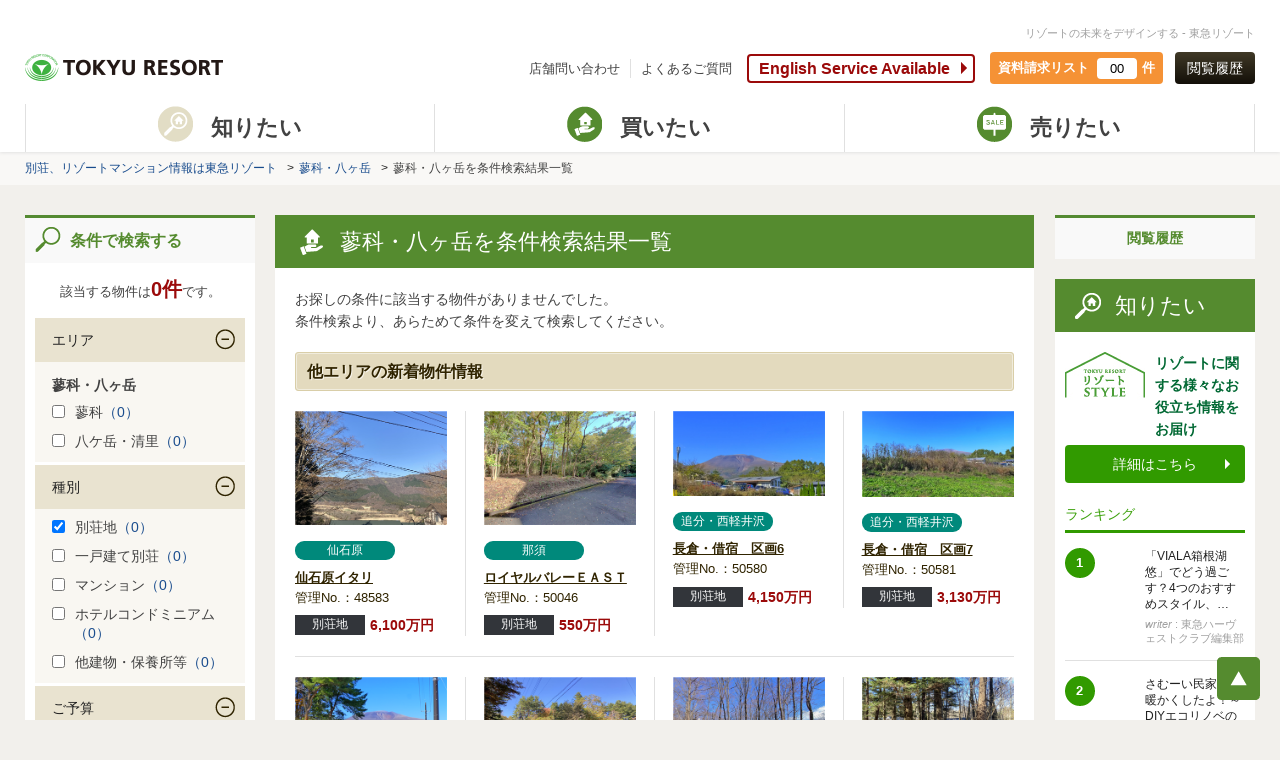

--- FILE ---
content_type: text/html; charset=UTF-8
request_url: https://www.tokyu-resort.co.jp/search/result/?SRC_BLDG%5B40%5D=1&HPSRC_AREA_ID%5B54%5D=1&SHUBETSU_ID%5B3%5D=1&SRC_ROOM_ID%5B8%5D=1&area_top_flg=1&link_id=L_BLG40
body_size: 9960
content:
<!DOCTYPE HTML>
<html lang="ja">
<head>
<base href="https://www.tokyu-resort.co.jp/" >
<meta charset="utf-8">
<meta name="format-detection" content="telephone=no">
<meta name="skype_toolbar" content="skype_toolbar_parser_compatible">
<meta name='description' content='蓼科・八ヶ岳エリアの別荘地（土地）検索結果一覧　｜　別荘、リゾートマンションなど不動産情報は東急リゾート'><meta name='keywords' content='蓼科・八ヶ岳,条件,検索結果,別荘,売却,新築,中古,リゾートマンション,不動産,東急リゾート'>
<link rel="canonical" href="https://www.tokyu-resort.co.jp/search/result/?SRC_BLDG%5B40%5D=1&amp;HPSRC_AREA_ID%5B54%5D=1&amp;SHUBETSU_ID%5B3%5D=1&amp;SRC_ROOM_ID%5B8%5D=1&amp;area_top_flg=1&amp;link_id=L_BLG40">
<title>蓼科・八ヶ岳エリアの別荘地（土地）　｜　別荘、リゾートマンション・不動産情報は東急リゾート</title>
<link rel="icon" href="/favicon.ico" type="image/x-icon">
<link rel="shortcut icon" href="/favicon.ico" type="image/vnd.microsoft.icon">
<link rel="stylesheet" href="/common/css/base.css" media="all">
<link rel="stylesheet" href="/common/css/content.css" media="all">
<link rel='alternate' href='sp/search/result/?HPSRC_AREA_ID[54]=1&SHUBETSU_ID[3]=1&SRC_BLDG[40]=1&SRC_ROOM_ID[8]=1'>
<script src="/common/js/jquery-3.7.1.min.js?251223" type="text/javascript"></script>
<script src="/common/js/jquery.heightLine.js" type="text/javascript"></script>
<script src="/common/js/gallerybox.js?251223" type="text/javascript"></script>
<script src="/common/js/common.js?251223" type="text/javascript"></script>
<script src="/common/js/default.js?251223" type="text/javascript"></script>
<!--<link rel="stylesheet" href="/common/css/content_151118.css" media="all">-->
<link rel="stylesheet" href="/common/css/list.css?css20230119" media="all">
<link rel="stylesheet" href="/common/css/list02.css?css20230119" media="all">
<link rel="stylesheet" href="/common/css/res.css" media="all">
<link rel="stylesheet" href="/common/css/print.css" media="print" />
<!-- Google Analytics tag start -->
<script type="text/javascript">
  var _gaq = _gaq || [];
  _gaq.push(['_setAccount', 'UA-1873075-1']);
  _gaq.push(['_trackPageview']);

  (function() {
    var ga = document.createElement('script'); ga.type = 'text/javascript'; ga.async = true;
    ga.src = ('https:' == document.location.protocol ? 'https://ssl' : 'http://www') + '.google-analytics.com/ga.js';
    var s = document.getElementsByTagName('script')[0]; s.parentNode.insertBefore(ga, s);
  })();
</script>
<!-- Google Analytics tag end -->

<!--[if lt IE 9]>
<script src="/common/js/html5shiv-printshiv.js"></script>
<![endif]-->
<!--[if gte IE 9]>
<style type="text/css">.gradient {filter: none;}</style>
<![endif]-->
</head>
<body id="trp-column" class="list cur-sell">
<script type="text/javascript">var dataLayer = [{"items":[{"productID":"48583"},{"productID":"50046"},{"productID":"50580"}]}];</script><!-- Google Tag Manager -->
<noscript><iframe src="//www.googletagmanager.com/ns.html?id=GTM-N2J69M"
height="0" width="0" style="display:none;visibility:hidden"></iframe></noscript>
<script>
//{literal}
(function(w,d,s,l,i){w[l]=w[l]||[];w[l].push({'gtm.start':
new Date().getTime(),event:'gtm.js'});var f=d.getElementsByTagName(s)[0],
j=d.createElement(s),dl=l!='dataLayer'?'&l='+l:'';j.async=true;j.src=
'//www.googletagmanager.com/gtm.js?id='+i+dl;f.parentNode.insertBefore(j,f);
})(window,document,'script','dataLayer','GTM-N2J69M');
//{/literal}
</script>
<!-- End Google Tag Manager -->

<div id="wrapper">
<header>
<div id="h-top" class="wrap meir">
      <p id="concept">リゾートの未来をデザインする - 東急リゾート</p>
      <p id="logo"><a href="/"><img src="/common/img/logo_en.png" width="198" height="30" alt="TOKYU RESORT / 東急リゾート"></a></p>
      <nav>
        <ul>
          <!--li><a href="contact/">お問い合わせ</a></li-->
          <li><a href="branch/">店舗問い合わせ</a></li>
          <li><a href="faq/">よくあるご質問</a></li>
          <!--li><a href="en/">English</a></li-->
        </ul>
      </nav>
      <span class="ico-english"><a href="en/">English Service Available</a></span>
      <div class="h-doc-num">
        <a href="inquiry/estate/">
          <dl>
            <dt>資料請求リスト</dt>
            <dd><span><em class="estate_count">00</em>件</span></dd>
          </dl>
        </a>
      </div>
      <p><a href="/search/history_result/">閲覧履歴</a><span class="browsing"><a href="#109nolink">1度見た物件は<br>コチラから<br>確認できます</a></span></p>
    </div>
    <div id="sub-gmenu">
      <nav>
        <ul>
          <li ><a href="javascript:void(0)"><span>知りたい</span></a>
          <div class="over-cnt">
            <div class="over-menu over-menutype02">
              <div class="over-menu-wrap">
                <p>「リゾートSTYLE」<span>自分らしく暮らすための総合情報サイト</span></p>
                <div class="over-panel over-art">
                  <p><a href="https://style.tokyu-resort.co.jp/" target="_blank"><span>リゾートに関する様々なお役立ち情報をお届け</span></a></p>
                  <div class="over-know">
                    <div class="over-know-list01">
                      <p>ブログ記事カテゴリ</p>
                      <ul>
                        <li><a href="https://style.tokyu-resort.co.jp/category/howto" target="_blank"><span><span>
                          お役立ち情報</span></span></a></li>
                        <li><a href="https://style.tokyu-resort.co.jp/category/area" target="_blank"><span><span>エリア情報</span></span></a></li>
                        <li><a href="https://style.tokyu-resort.co.jp/category/fun" target="_blank"><span><span>楽しみ方</span></span></a></li>
                        <li><a href="https://style.tokyu-resort.co.jp/category/life" target="_blank"><span><span>暮らし術</span></span></a></li>
                        <li><a href="https://style.tokyu-resort.co.jp/category/people" target="_blank"><span><span>インタビュー</span></span></a></li>
                      </ul>
                    </div>
                    <div class="over-know-list02">
                      <ul>
                        <li><a href="https://style.tokyu-resort.co.jp/areainfo" target="_blank"><span><span>エリアの<br>
                          魅力を知る</span></span></a></li>
                        <li><a href="https://style.tokyu-resort.co.jp/ebook-list" target="_blank"><span><span>リゾートさがし<br>
                          ガイドブック集</span></span></a></li>
                      </ul>
                    </div>
                  </div>
                </div>
              </div>
              <p class="over-close"><a href="#Close">閉じる</a></p>
            </div>
          </div>
          </li>
          <li  class="sub-cur"><a href="javascript:void(0)"><span>買いたい</span></a>
          <div class="over-cnt">
            <div class="over-menu">
              <div class="over-menu-wrap over-menu01">
                <p>中古物件（ 一戸建て／マンション／土地 ）</p>
                <div class="over-panel over-art over-old">
                  <p><a href="buy"><span>中古物件<br><small>（ 一戸建て／マンション／土地 ）</small></span></a></p>
                  <div class="over-area-list">
                    <dl>
                      <dt>関東</dt>
                      <dd>
                        <ul>
                          <li><a href="nasu_kinugawa/">那須・鬼怒川</a></li>
                          <li><a href="boso">房総</a></li>
                          <li><a href="hakone">箱根</a></li>
                        </ul>
                      </dd>
                    </dl>
                    <dl>
                      <dt>北海道</dt>
                      <dd>
                        <ul>
                          <li><a href="/niseko_hokkaido/">ニセコ・その他</a></li>
                        </ul>
                      </dd>
                    </dl>
                    <dl>
                      <dt>甲信越</dt>
                      <dd>
                        <ul>
                          <li><a href="/hakuba/">白馬</a></li>
                          <!-- li><a href="yuzawa">湯沢</a></li -->
                          <li><a href="tateshina_yatsugatake">蓼科・八ヶ岳</a></li>
                          <li><a href="karuizawa">軽井沢</a></li>
                          <!--li><a href="kusatsu">草津</a></li-->
                          <li><a href="yamanakako_kawaguchiko">山中湖・河口湖・その他富士</a></li>
                        </ul>
                      </dd>
                    </dl>
                    <dl>
                      <dt>中部</dt>
                      <dd>
                        <ul>
                          <li><a href="izu">伊豆</a></li>
                          <li><a href="atami_yugawara">熱海・湯河原</a></li>
                          <li><a href="hamanako">浜名湖</a></li>
                        </ul>
                      </dd>
                    </dl>
                    <dl>
                      <dt>近畿</dt>
                      <dd>
                        <ul>
                          <li><a href="kansai">有馬・天橋立</a></li>
                          <!-- li><a href="iseshima">伊勢志摩・鳥羽</a></li -->
                          <li><a href="wakayama">和歌山(マリーナシティ)</a></li>
                        </ul>
                      </dd>
                    </dl>
                    <ul>
                      <li><a href="okinawa/">沖縄</a></li>
                      <li><a href="overseas/">ハワイ</a></li>
                      <li><a href="/australia/">オーストラリア</a></li>
                      <li><a href="/philippins/">フィリピン</a></li>
                    </ul>
                  </div>
                </div>
              </div>
              <!--div class="over-menu-wrap02"--><div class="over-menu-wrap"><!--「over-menu-wrap」に変更すると１列になります-->
                <div class="over-panel02">
                  <p><a href="type/new.html"><span class="ico-newmansion">新規・新築マンション</span></a></p>
                </div>
                <div class="over-panel02">
                  <p><a href="https://www.harvestclub.com/sales/index.html" target="_blank">
                  <span class="ico-harvest">東急ハーヴェストクラブ</span></a></p>
                </div>
                <div class="over-panel02">
                  <p><a href="condohotel/"><span class="ico-hotel">ホテルコンドミニアム</span></a></p>
                </div>
                <!--div class="over-panel02">
                  <p><a href="/membership/pvc/" target="_blank">
                  <span class="ico-pvc">プリンスバケーションクラブ</span></a></p>
                </div-->
                <!--div class="over-panel02">
                  <p><a href="/asset"><span class="ico-asset">事業用不動産サービス<small>（ホテル・旅館／保養所等）</small></span></a></p>
                </div-->
                <div class="over-panel02_asset">
                  <p><a href="/asset/buy.html" class="asset_wraplink"></a><span class="ico-asset">事業用不動産サービス<small>（ホテル・旅館／保養所等）</small><br><a class="asset_link02" href="/asset/buy.html">購入</a><a class="asset_link02" href="/asset/sell.html">売却</a><a class="asset_link02" href="/asset/invest.html">各種ご依頼</a></span></p>
                </div>
                <div class="over-panel02_overseas">
                  <p><span class="ico-overseas">海外事業<!--small>（ハワイ・オーストラリア）</small--><br><a class="overseas_link01" href="/overseas/">ハワイ</a><a class="overseas_link02" href="/australia/">オーストラリア</a><a class="overseas_link03" href="/philippins/">フィリピン</a></span></p>
                </div>
                <div class="over-panel02">
                  <p><a href="/reworth"><!--a tabindex="-1" style="pointer-events: none;"--><span class="ico-reworth">リワース<!--small>東急リゾートの別荘再生ブランド</small--></span></a></p>
                </div>
                <div class="over-panel02">
                  <p><a href="/laxage/works.html"><span class="ico-laxage">ラクサージュ<!--small>東急リゾートの新規一戸建てブランド</small--></span></a></p>
                </div>
              </div><!-- //over-menu-wrap -->
              
              <p class="over-close"><a href="#Close">閉じる</a></p>
            </div>
          </div>
          </li>
          <li ><a href="sell/"><span>売りたい</span></a></li>
        </ul>
      </nav>
    </div>

</header>
<div id="pan-nav">
<ul>
<li><a href="/">別荘、リゾートマンション情報は東急リゾート</a></li>
<li><a href='/tateshina_yatsugatake/'>蓼科・八ヶ岳</a></li><li>蓼科・八ヶ岳を条件検索結果一覧</li>
</ul>
</div>
<div id="content" class="wrap">
<div id="main" class="w760"><section class="sec-searchlist single-area-list">
	<h1 class="sec-title ico-buy"><span>蓼科・八ヶ岳を条件検索結果一覧</span></h1>
	<div class="sec-wrap02">
		<div class="box-searchnum">
			<div>
				<p class="art-num">
					該当する物件は<em>0件</em>です。
				</p>
				<p class="btn01">
					<a href="#area-search">絞り込み検索する</a>
				</p>
			</div>
		</div>
		<p>お探しの条件に該当する物件がありませんでした。<br>条件検索より、あらためて条件を変えて検索してください。</p>
		<h3 class="sub-title01"><span>他エリアの新着物件情報</span></h3>
			<div class="area-art05"><div class="area-art-detail">
	<a href="/hakone/detail/48583">
	<div class="art-image">
		<img src="https://map.tokyu-resort.co.jp/img/bukken/medium/136936_12.jpg" alt="仙石原イタリ">
	</div>
	<div class="art-text">
		<h4><span>仙石原</span><em>仙石原イタリ</em></h4>
		<p>
			管理No.：48583
		</p>
		<ul class="art-price">
			<li>
				<span>別荘地</span>
			</li>
			<li>
				<em>6,100万円</em>
			</li>
		</ul>
	</div>
	</a>
</div><div class="area-art-detail">
	<a href="/nasu_kinugawa/detail/50046">
	<div class="art-image">
		<img src="https://map.tokyu-resort.co.jp/img/bukken/medium/141650_19.jpg" alt="ロイヤルバレーＥＡＳＴ">
	</div>
	<div class="art-text">
		<h4><span>那須</span><em>ロイヤルバレーＥＡＳＴ</em></h4>
		<p>
			管理No.：50046
		</p>
		<ul class="art-price">
			<li>
				<span>別荘地</span>
			</li>
			<li>
				<em>550万円</em>
			</li>
		</ul>
	</div>
	</a>
</div><div class="area-art-detail">
	<a href="/karuizawa/detail/50580">
	<div class="art-image">
		<img src="https://map.tokyu-resort.co.jp/img/bukken/medium/143407_2.jpg" alt="長倉・借宿　区画6">
	</div>
	<div class="art-text">
		<h4><span>追分・西軽井沢</span><em>長倉・借宿　区画6</em></h4>
		<p>
			管理No.：50580
		</p>
		<ul class="art-price">
			<li>
				<span>別荘地</span>
			</li>
			<li>
				<em>4,150万円</em>
			</li>
		</ul>
	</div>
	</a>
</div><div class="area-art-detail">
	<a href="/karuizawa/detail/50581">
	<div class="art-image">
		<img src="https://map.tokyu-resort.co.jp/img/bukken/medium/143408_1.jpg" alt="長倉・借宿　区画7">
	</div>
	<div class="art-text">
		<h4><span>追分・西軽井沢</span><em>長倉・借宿　区画7</em></h4>
		<p>
			管理No.：50581
		</p>
		<ul class="art-price">
			<li>
				<span>別荘地</span>
			</li>
			<li>
				<em>3,130万円</em>
			</li>
		</ul>
	</div>
	</a>
</div></div><div class="area-art05"><div class="area-art-detail">
	<a href="/karuizawa/detail/50579">
	<div class="art-image">
		<img src="https://map.tokyu-resort.co.jp/img/bukken/medium/143406_1.jpg" alt="長倉・借宿　区画4">
	</div>
	<div class="art-text">
		<h4><span>追分・西軽井沢</span><em>長倉・借宿　区画4</em></h4>
		<p>
			管理No.：50579
		</p>
		<ul class="art-price">
			<li>
				<span>別荘地</span>
			</li>
			<li>
				<em>2,670万円</em>
			</li>
		</ul>
	</div>
	</a>
</div><div class="area-art-detail">
	<a href="/yamanakako_kawaguchiko/detail/50569">
	<div class="art-image">
		<img src="https://map.tokyu-resort.co.jp/img/bukken/medium/143366_10.jpg" alt="丸紅・富士桜別荘地">
	</div>
	<div class="art-text">
		<h4><span>河口湖</span><em>丸紅・富士桜別荘地</em></h4>
		<p>
			管理No.：50569
		</p>
		<ul class="art-price">
			<li>
				<span>別荘地</span>
			</li>
			<li>
				<em>1,650万円</em>
			</li>
		</ul>
	</div>
	</a>
</div><div class="area-art-detail">
	<a href="/nasu_kinugawa/detail/50707">
	<div class="art-image">
		<img src="https://map.tokyu-resort.co.jp/img/bukken/medium/143893_2.jpg" alt="ロイヤルバレーＥＡＳＴ">
	</div>
	<div class="art-text">
		<h4><span>那須</span><em>ロイヤルバレーＥＡＳＴ</em></h4>
		<p>
			管理No.：50707
		</p>
		<ul class="art-price">
			<li>
				<span>別荘地</span>
			</li>
			<li>
				<em>650万円</em>
			</li>
		</ul>
	</div>
	</a>
</div><div class="area-art-detail">
	<a href="/yamanakako_kawaguchiko/detail/50658">
	<div class="art-image">
		<img src="https://map.tokyu-resort.co.jp/img/bukken/medium/143683_6.jpg" alt="丸紅・富士桜別荘地">
	</div>
	<div class="art-text">
		<h4><span>河口湖</span><em>丸紅・富士桜別荘地</em></h4>
		<p>
			管理No.：50658
		</p>
		<ul class="art-price">
			<li>
				<span>別荘地</span>
			</li>
			<li>
				<em>515万円</em>
			</li>
		</ul>
	</div>
	</a>
</div></div>
	</div>
</section></div>
<div id="side" class="w200"><section class="side-history">
<h2 class="sub-title02 txt-c txt-s">閲覧履歴</h2>

</section><section id="search01-feed">
	<h2 class="sec-title ico-know"><span>知りたい</span></h2>
	<div class="side-wrap01">
		<div class="know-bnr">
			<a href="https://style.tokyu-resort.co.jp/" target="_blank">
			<div>
				<img alt="" src="/common/img/side/side-know01.jpg">
				<p>
					リゾートに関する様々なお役立ち情報をお届け
				</p>
			</div>
			<p>
				詳細はこちら
			</p> </a>
		</div>
		<div class="know-ranking">
          <h3>ランキング</h3>
            <!--<div class="ranking-detail"> <a href="https://style.tokyu-resort.co.jp/owner-interview-atami-02" target="_blank">
              <div class="ranking-detail-inr">
                <div class="ranking-img"><img src="http://style.tokyu-resort.co.jp/wp-content/uploads/2015/11/101_w840-840x300.jpg"></div>
                <div class="ranking-txt">
                  <p class="date">2015年12月7日</p>
                  <p class="copy">【オーナーインタビュー】「リゾート暮らしは、引退まで待つ必要…</p>
                </div>
                <p class="rank-num">1</p>
              </div>
              </a> </div>
            <div class="ranking-detail"> <a href="https://style.tokyu-resort.co.jp/owner-interview-atami-01" target="_blank">
              <div class="ranking-detail-inr">
                <div class="ranking-img"><img src="http://style.tokyu-resort.co.jp/wp-content/uploads/2015/11/043_w840-840x300.jpg"></div>
                <div class="ranking-txt">
                  <p class="date">2015年11月30日</p>
                  <p class="copy">【オーナーインタビュー】「リゾート暮らしは、引退まで待つ必要…</p>
                </div>
                <p class="rank-num">2</p>
              </div>
              </a> </div>
            <div class="ranking-detail"> <a href="https://style.tokyu-resort.co.jp/hv-transaction-best3-vol2" target="_blank">
              <div class="ranking-detail-inr">
                <div class="ranking-img"><img src="http://style.tokyu-resort.co.jp/wp-content/uploads/2015/11/6bbef71fd4da0103ee1da40314ab7fc2-300x200.jpg"></div>
                <div class="ranking-txt">
                  <p class="date">2015年12月4日</p>
                  <p class="copy">取引は活況！取引物件ランキングをご紹介〜東急ハーヴェストクラ…</p>
                </div>
                <p class="rank-num">3</p>
              </div>
              </a> </div>-->
          </div>
		<div class="guide">
			<p>
			  <a href="https://style.tokyu-resort.co.jp/ebook-list" target="_blank" ><img src="https://www.tokyu-resort.co.jp/cta/img/283x308.png" alt="リゾートさがしガイドブック集" /></a>
			</p>
		</div>
		<p class="eBook-more">
			<a href="https://style.tokyu-resort.co.jp/ebook-list">他のeBookダウンロードは
			<br>
			こちらから</a>
		</p>
	</div>
</section></div>
</div>
<div class="wrap trp-other">
<section>
  <h3 class="sub-title01"><span>蓼科・八ヶ岳 エリアの特集 PICK UP！</span></h3>
  <div class="area-pickup-list-new"> 
    <ul>
      <!-- li class="long"><a href="/area_sp/201909campaign_september" title="別荘最新情報　詳細へ"><img src="/common/img/reworth/bnr_campaign_l.jpg" alt="別荘最新情報"><p>別荘最新情報の詳細を見る</p></a></li -->
      <!-- li class="middle"><a href="/area_sp/tateshina_yatsugatake/kagu" title="家具付販売の詳細ヘ"><img src="/tateshina_yatsugatake/img/bnr_kagu_m.jpg" alt="ＲＥＷＯＲＴＨ（リワース）家具付販売物件"><p>家具付販売の詳細を見る</p></a></li -->
      <!-- li><a href="/tateshina_yatsugatake/detail/41414" title="オープンハウスの詳細へ"><img src="/tateshina_yatsugatake/img/bnr_openhouse.jpg" alt="オープンハウス開催"><p style="letter-spacing:-1px;">オープンハウスの詳細を見る</p><span class="new">NEW</span></a></li -->
      <!--li class="long"><a href="/area_sp/2020spring" title="別荘最新情報　詳細へ"><img src="/common/img/reworth/bnr_campaign_l.jpg" alt="別荘最新情報"><p>別荘最新情報の詳細を見る</p></a></li-->
      <!--li class="middle"><a href="/search/result_reworth/?HPSRC_AREA_ID[54]=1" title="当社売主物件「リワース」 詳細へ"><img src="/common/2013img/areatop/bnr_reworth_m_rolloff.jpg" alt="当社売主物件「リワース」"><p>当社売主物件「リワース」の詳細を見る</p></a></li-->
      <!-- li class="middle"><a href="/area_sp/tateshina_yatsugatake/wintercampaign2020" title="ウィンターキャンペーン 2020 詳細へ"><img src="/tateshina_yatsugatake/img/bnr_wintercampaign2020_m.jpg" alt="ウィンターキャンペーン 2020"><p>ウィンターキャンペーン 2020 10万円相当の施設利用券を進呈</p><span class="new">NEW</span></a></li -->
      <!--li><a href="/area_sp/tateshina_yatsugatake/price" title="価格改定物件特集 詳細へ"><img src="/tateshina_yatsugatake/img/bnr_price.jpg" alt="価格改定物件特集"><p>価格改定物件特集の詳細を見る</p><span class="new">NEW</span></a></li-->
      <!-- li><a href="https://blog.tokyu-resort.co.jp/branch/tateshina/?link_id=tateblg1" target="_blank" title="新築一戸建て ラクサージュ登場 詳細へ"><img src="/common/img/area/bnr_laxage.jpg" alt="新築一戸建て ラクサージュ登場"><p>新築一戸建て ラクサージュ登場の詳細を見る</p><span class="new">NEW</span></a></li -->
      <!-- li class="middle"><a href="/area_sp/tateshina_yatsugatake/wintercampaign" title="REWORTHウィンターキャンペーン2019の詳細ヘ"><img src="/tateshina_yatsugatake/img/bnr_wintercampaign_m.jpg" alt="REWORTHウィンターキャンペーン2019"><p>REWORTHウィンターキャンペーン2019の詳細を見る</p><span class="new">NEW</span></a></li -->
      <!--li><a href="/area_sp/tateshina_yatsugatake/osusume_tochi" title="参考新築プラン付おすすめ別荘地特集 詳細へ"><img src="/tateshina_yatsugatake/img/bnr_osusume_tochi.jpg" alt="参考新築プラン付おすすめ別荘地特集"><p style="letter-spacing:-1px;">参考新築プラン付おすすめ別荘地特集の詳細を見る</p><span class="new">NEW</span></a></li-->
      <!--li><a href="/area_sp/tateshina_yatsugatake/summer2017" title="東急リゾートタウン蓼科もりぐらし 詳細へ"><img src="/tateshina_yatsugatake/img/bnr_resorttown.jpg" alt="東急リゾートタウン蓼科もりぐらし"><p>もりぐらしの詳細を見る</p></a></li-->


      <li class="middle"><a href="/area_sp/tateshina_yatsugatake/view" title="八ヶ岳・アルプス眺望の物件 詳細へ"><img src="/tateshina_yatsugatake/img/bnr_view_villa_m.jpg" alt="八ヶ岳・アルプス眺望の物件"><p>八ヶ岳・アルプス眺望の物件の詳細を見る</p><span class="new">NEW</span></a></li>
      <li><a href="/area_sp/tateshina_yatsugatake/fireplace" title="薪ストーブ・暖炉のある物件 詳細へ"><img src="/tateshina_yatsugatake/img/bnr_fireplace.jpg" alt="薪ストーブ・暖炉のある物件"><p>薪ストーブ・暖炉のある物件の詳細を見る</p><!--span class="new">NEW</span--></a></li>
      <li><a href="/area_sp/tateshina_yatsugatake/ranking" title="アクセスランキングＢＥＳＴ３ 詳細へ"><img src="/tateshina_yatsugatake/img/bnr_ranking_rolloff.jpg" alt="アクセスランキングＢＥＳＴ３"><p>アクセスランキングＢＥＳＴ３の詳細を見る</p><span class="new">NEW</span></a></li>
      <li><a href="/tateshina_yatsugatake/#osusume2" title="蓼科センターおすすめ物件 詳細へ"><img src="/tateshina_yatsugatake/img/bnr_osusume2.jpg" alt="蓼科センターおすすめ物件"><p>蓼科センターおすすめ物件の詳細を見る</p><span class="new">NEW</span></a></li>
      <li><a href="https://www.tateshina-tokyu.com/" title="東急リゾートタウン蓼科公式サイト 詳細へ" target="_blank"><img src="/tateshina_yatsugatake/img/bnr_tateshina_town.jpg" alt="東急リゾートタウン蓼科公式サイト"><p style="font-size: 13px;">東急リゾートタウン蓼科公式サイトの詳細を見る</p></a></li>
      <li><a href="/tateshina_yatsugatake/town_qa" title="別荘生活 よくあるご質問 詳細へ"><img src="/tateshina_yatsugatake/img/bnr_tateshina_qa.jpg" alt="別荘生活 よくあるご質問"><p>別荘生活 よくあるご質問の詳細を見る</p></a></li>
      <li><a href="https://style.tokyu-resort.co.jp/owner-interview-tateshina-01" title="オーナーインタビュー 詳細へ" target="_blank"><img src="/tateshina_yatsugatake/img/bnr_tateshina_interview.jpg" alt="オーナーインタビュー"><p>オーナーインタビューの詳細を見る</p></a></li>
    </ul>
  </div>
</section>
<section id="area-contact" class="find-art">
	<h3 class="sub-title01"><span>ご希望の物件は見つかりましたか？</span></h3>
	<div class="cnt-wrap02">
		<div class="box-find">
			<div class="block box-1">
				<h4>新規分譲物件をチェック！</h4>
				<p>
					新規分譲物件は検索対象に含まれておりません。もしかすると、ご希望の物件はこちらにあるかもしれません！
				</p>
				<p class="btn01">
					<a href="/type/new.html">新規分譲物件から探す</a>
				</p>
			</div>
			<div class="block box-2">
				<h4>条件を変更し再検索！</h4>
				<h5>検索結果の数が少ない場合：</h5>
				<p>
					条件をゆるくすると、希望の物件を探しやすくなります。
				</p>
				<h5>検索結果の数が多い場合：</h5>
				<p>
					条件を追加する。
				</p>
			</div>
			<div class="block box-3">
				<h4>リゾートのプロに探してもらう！</h4>
				<p>
					漠然とした希望条件でも構いません。一度ご連絡ください。希望条件に合う物件をプロがご紹介！
				</p>
				<ul class="btn-list04">
					<li class="btn14">
						<a href="/branch/">電話で問い合わせる</a>
					</li>
					<li class="btn14">
						<a href="/inquiry/branch/">フォームに記入して問い合わせる</a>
					</li>
				</p>
				</ul>
			</div>
			<!--div class="block box-4">
				<h4>新築一戸建てを建てる！</h4>
				<p>
					ありものではない。自分だけのこだわりの新築一戸建てを建てる！
				</p>
				<p class="btn13">
					<a href="/construction/">東急リゾートでかなえるこだわりの別荘建築</a>
				</p>
			</div-->
		</div>
	</div>
</section>
<section id="area-search">
	<h3 class="sub-title02 search"><span>条件で検索する</span></h3>
	<div class="sec-wrap03">
		<p class="art-num">
			該当する物件は<a href="/search/result/?HPSRC_AREA_ID[54]=1&amp;SHUBETSU_ID[3]=1&amp;SRC_BLDG[40]=1&amp;SRC_ROOM_ID[8]=1&amp;area_top_flg=1"><em>0件</em></a>です。
		</p>
		<form action="/search/result/" method="get" id="condition_search">
			<input type="hidden" value="1"name=area_top_flg>
			<input type="hidden" value="1"name=HPSRC_AREA_ID[54]>
			<input type="hidden" value="3" name="area_mode">
			<input type="hidden" value="" name="VILLA_AREA_ID">
			<table class="tbl02">
				<tbody>
					
					<tr>
	<th>エリア</th>
	<td>
		
		<!-- 条件がエリアのときのみ -->
		<p>蓼科・八ヶ岳</p>
		<ul><li><label><input type="checkbox" name="DISP_AREA_ID[541]" value="1" >蓼科<a href="/search/result/?DISP_AREA_ID[541]=1&HPSRC_AREA_ID[54]=1&SHUBETSU_ID[3]=1&SRC_BLDG[40]=1&SRC_ROOM_ID[8]=1&area_top_flg=1&link_id=L_DAI541">（0）</a></label></li><li><label><input type="checkbox" name="DISP_AREA_ID[544]" value="1" >八ケ岳・清里<a href="/search/result/?DISP_AREA_ID[544]=1&HPSRC_AREA_ID[54]=1&SHUBETSU_ID[3]=1&SRC_BLDG[40]=1&SRC_ROOM_ID[8]=1&area_top_flg=1&link_id=L_DAI544">（0）</a></label></li></ul>
	</td>
</tr>
					<tr>
	<th>種別</th>
	<td>
		
		<!-- 条件がエリアのときのみ -->
		
		<ul><li><label><input type="checkbox" name="SHUBETSU_ID[3]" value="1" checked='checked' >別荘地<a href="/search/result/?SHUBETSU_ID[3]=1&HPSRC_AREA_ID[54]=1&SRC_BLDG[40]=1&SRC_ROOM_ID[8]=1&area_top_flg=1&link_id=L_SBT3">（0）</a></label></li><li><label><input type="checkbox" name="SHUBETSU_ID[2]" value="1" >一戸建て別荘<a href="/search/result/?SHUBETSU_ID[2]=1&HPSRC_AREA_ID[54]=1&SRC_BLDG[40]=1&SRC_ROOM_ID[8]=1&area_top_flg=1&link_id=L_SBT2">（0）</a></label></li><li><label><input type="checkbox" name="SHUBETSU_ID[1]" value="1" >マンション<a href="/search/result/?SHUBETSU_ID[1]=1&HPSRC_AREA_ID[54]=1&SRC_BLDG[40]=1&SRC_ROOM_ID[8]=1&area_top_flg=1&link_id=L_SBT1">（0）</a></label></li><li><label><input type="checkbox" name="SHUBETSU_ID[5]" value="1" >ホテルコンドミニアム<a href="/search/result/?SHUBETSU_ID[5]=1&HPSRC_AREA_ID[54]=1&SRC_BLDG[40]=1&SRC_ROOM_ID[8]=1&area_top_flg=1&link_id=L_SBT5">（0）</a></label></li><li><label><input type="checkbox" name="SHUBETSU_ID[4]" value="1" >他建物・保養所等<a href="/search/result/?SHUBETSU_ID[4]=1&HPSRC_AREA_ID[54]=1&SRC_BLDG[40]=1&SRC_ROOM_ID[8]=1&area_top_flg=1&link_id=L_SBT4">（0）</a></label></li></ul>
	</td>
</tr>
					<tr>
	<th>ご予算</th>
	<td>
		
		<!-- 条件がエリアのときのみ -->
		
		<ul><li><label><input type="checkbox" name="SRC_PRICE[0]" value="1" >200万円未満<a href="/search/result/?SRC_PRICE[0]=1&HPSRC_AREA_ID[54]=1&SHUBETSU_ID[3]=1&SRC_BLDG[40]=1&SRC_ROOM_ID[8]=1&area_top_flg=1&link_id=L_PRI0">（0）</a></label></li><li><label><input type="checkbox" name="SRC_PRICE[200]" value="1" >200万円～<a href="/search/result/?SRC_PRICE[200]=1&HPSRC_AREA_ID[54]=1&SHUBETSU_ID[3]=1&SRC_BLDG[40]=1&SRC_ROOM_ID[8]=1&area_top_flg=1&link_id=L_PRI200">（0）</a></label></li><li><label><input type="checkbox" name="SRC_PRICE[300]" value="1" >300万円～<a href="/search/result/?SRC_PRICE[300]=1&HPSRC_AREA_ID[54]=1&SHUBETSU_ID[3]=1&SRC_BLDG[40]=1&SRC_ROOM_ID[8]=1&area_top_flg=1&link_id=L_PRI300">（0）</a></label></li><li><label><input type="checkbox" name="SRC_PRICE[400]" value="1" >400万円～<a href="/search/result/?SRC_PRICE[400]=1&HPSRC_AREA_ID[54]=1&SHUBETSU_ID[3]=1&SRC_BLDG[40]=1&SRC_ROOM_ID[8]=1&area_top_flg=1&link_id=L_PRI400">（0）</a></label></li><li><label><input type="checkbox" name="SRC_PRICE[500]" value="1" >500万円～<a href="/search/result/?SRC_PRICE[500]=1&HPSRC_AREA_ID[54]=1&SHUBETSU_ID[3]=1&SRC_BLDG[40]=1&SRC_ROOM_ID[8]=1&area_top_flg=1&link_id=L_PRI500">（0）</a></label></li><li><label><input type="checkbox" name="SRC_PRICE[1000]" value="1" >1000万円～<a href="/search/result/?SRC_PRICE[1000]=1&HPSRC_AREA_ID[54]=1&SHUBETSU_ID[3]=1&SRC_BLDG[40]=1&SRC_ROOM_ID[8]=1&area_top_flg=1&link_id=L_PRI10M">（0）</a></label></li><li><label><input type="checkbox" name="SRC_PRICE[1500]" value="1" >1500万円～<a href="/search/result/?SRC_PRICE[1500]=1&HPSRC_AREA_ID[54]=1&SHUBETSU_ID[3]=1&SRC_BLDG[40]=1&SRC_ROOM_ID[8]=1&area_top_flg=1&link_id=L_PRI15M">（0）</a></label></li><li><label><input type="checkbox" name="SRC_PRICE[2000]" value="1" >2000万円～<a href="/search/result/?SRC_PRICE[2000]=1&HPSRC_AREA_ID[54]=1&SHUBETSU_ID[3]=1&SRC_BLDG[40]=1&SRC_ROOM_ID[8]=1&area_top_flg=1&link_id=L_PRI20M">（0）</a></label></li><li><label><input type="checkbox" name="SRC_PRICE[2500]" value="1" >2500万円～<a href="/search/result/?SRC_PRICE[2500]=1&HPSRC_AREA_ID[54]=1&SHUBETSU_ID[3]=1&SRC_BLDG[40]=1&SRC_ROOM_ID[8]=1&area_top_flg=1&link_id=L_PRI25M">（0）</a></label></li><li><label><input type="checkbox" name="SRC_PRICE[3000]" value="1" >3000万円～<a href="/search/result/?SRC_PRICE[3000]=1&HPSRC_AREA_ID[54]=1&SHUBETSU_ID[3]=1&SRC_BLDG[40]=1&SRC_ROOM_ID[8]=1&area_top_flg=1&link_id=L_PRI30M">（0）</a></label></li><li><label><input type="checkbox" name="SRC_PRICE[3500]" value="1" >3500万円～<a href="/search/result/?SRC_PRICE[3500]=1&HPSRC_AREA_ID[54]=1&SHUBETSU_ID[3]=1&SRC_BLDG[40]=1&SRC_ROOM_ID[8]=1&area_top_flg=1&link_id=L_PRI35M">（0）</a></label></li><li><label><input type="checkbox" name="SRC_PRICE[4000]" value="1" >4000万円～<a href="/search/result/?SRC_PRICE[4000]=1&HPSRC_AREA_ID[54]=1&SHUBETSU_ID[3]=1&SRC_BLDG[40]=1&SRC_ROOM_ID[8]=1&area_top_flg=1&link_id=L_PRI40M">（0）</a></label></li><li><label><input type="checkbox" name="SRC_PRICE[4500]" value="1" >4500万円～<a href="/search/result/?SRC_PRICE[4500]=1&HPSRC_AREA_ID[54]=1&SHUBETSU_ID[3]=1&SRC_BLDG[40]=1&SRC_ROOM_ID[8]=1&area_top_flg=1&link_id=L_PRI45M">（0）</a></label></li><li><label><input type="checkbox" name="SRC_PRICE[5000]" value="1" >5000万円～<a href="/search/result/?SRC_PRICE[5000]=1&HPSRC_AREA_ID[54]=1&SHUBETSU_ID[3]=1&SRC_BLDG[40]=1&SRC_ROOM_ID[8]=1&area_top_flg=1&link_id=L_PRI50M">（0）</a></label></li><li><label><input type="checkbox" name="SRC_PRICE[8000]" value="1" >8000万円～<a href="/search/result/?SRC_PRICE[8000]=1&HPSRC_AREA_ID[54]=1&SHUBETSU_ID[3]=1&SRC_BLDG[40]=1&SRC_ROOM_ID[8]=1&area_top_flg=1&link_id=L_PRI80M">（0）</a></label></li><li><label><input type="checkbox" name="SRC_PRICE[10000]" value="1" >1億円～<a href="/search/result/?SRC_PRICE[10000]=1&HPSRC_AREA_ID[54]=1&SHUBETSU_ID[3]=1&SRC_BLDG[40]=1&SRC_ROOM_ID[8]=1&area_top_flg=1&link_id=L_PRI10K">（0）</a></label></li><li><label><input type="checkbox" name="SRC_PRICE[20000]" value="1" >2億円～<a href="/search/result/?SRC_PRICE[20000]=1&HPSRC_AREA_ID[54]=1&SHUBETSU_ID[3]=1&SRC_BLDG[40]=1&SRC_ROOM_ID[8]=1&area_top_flg=1&link_id=L_PRI20K">（0）</a></label></li><li><label><input type="checkbox" name="SRC_PRICE[30000]" value="1" >3億円～<a href="/search/result/?SRC_PRICE[30000]=1&HPSRC_AREA_ID[54]=1&SHUBETSU_ID[3]=1&SRC_BLDG[40]=1&SRC_ROOM_ID[8]=1&area_top_flg=1&link_id=L_PRI20K">（0）</a></label></li><li><label><input type="checkbox" name="SRC_PRICE[40000]" value="1" >4億円～<a href="/search/result/?SRC_PRICE[40000]=1&HPSRC_AREA_ID[54]=1&SHUBETSU_ID[3]=1&SRC_BLDG[40]=1&SRC_ROOM_ID[8]=1&area_top_flg=1&link_id=L_PRI40K">（0）</a></label></li><li><label><input type="checkbox" name="SRC_PRICE[50000]" value="1" >5億円～<a href="/search/result/?SRC_PRICE[50000]=1&HPSRC_AREA_ID[54]=1&SHUBETSU_ID[3]=1&SRC_BLDG[40]=1&SRC_ROOM_ID[8]=1&area_top_flg=1&link_id=L_PRI50K">（0）</a></label></li></ul>
	</td>
</tr>
					<tr>
	<th>土地面積</th>
	<td>
		
		<!-- 条件がエリアのときのみ -->
		
		<ul><li><label><input type="checkbox" name="SRC_LAND[0]" value="1" >300m<sup>2</sup>未満<a href="/search/result/?SRC_LAND[0]=1&HPSRC_AREA_ID[54]=1&SHUBETSU_ID[3]=1&SRC_BLDG[40]=1&SRC_ROOM_ID[8]=1&area_top_flg=1&link_id=L_LND0">（0）</a></label></li><li><label><input type="checkbox" name="SRC_LAND[300]" value="1" >300m<sup>2</sup>～<a href="/search/result/?SRC_LAND[300]=1&HPSRC_AREA_ID[54]=1&SHUBETSU_ID[3]=1&SRC_BLDG[40]=1&SRC_ROOM_ID[8]=1&area_top_flg=1&link_id=L_LND300">（0）</a></label></li><li><label><input type="checkbox" name="SRC_LAND[600]" value="1" >600m<sup>2</sup>～<a href="/search/result/?SRC_LAND[600]=1&HPSRC_AREA_ID[54]=1&SHUBETSU_ID[3]=1&SRC_BLDG[40]=1&SRC_ROOM_ID[8]=1&area_top_flg=1&link_id=L_LND600">（0）</a></label></li><li><label><input type="checkbox" name="SRC_LAND[1000]" value="1" >1000m<sup>2</sup>～<a href="/search/result/?SRC_LAND[1000]=1&HPSRC_AREA_ID[54]=1&SHUBETSU_ID[3]=1&SRC_BLDG[40]=1&SRC_ROOM_ID[8]=1&area_top_flg=1&link_id=L_LND10M">（0）</a></label></li><li><label><input type="checkbox" name="SRC_LAND[1500]" value="1" >1500m<sup>2</sup>～<a href="/search/result/?SRC_LAND[1500]=1&HPSRC_AREA_ID[54]=1&SHUBETSU_ID[3]=1&SRC_BLDG[40]=1&SRC_ROOM_ID[8]=1&area_top_flg=1&link_id=L_LND15M">（0）</a></label></li><li><label><input type="checkbox" name="SRC_LAND[2000]" value="1" >2000m<sup>2</sup>～<a href="/search/result/?SRC_LAND[2000]=1&HPSRC_AREA_ID[54]=1&SHUBETSU_ID[3]=1&SRC_BLDG[40]=1&SRC_ROOM_ID[8]=1&area_top_flg=1&link_id=L_LND20M">（0）</a></label></li></ul>
	</td>
</tr>
					<tr>
	<th>建物延床・専有面積</th>
	<td>
		
		<!-- 条件がエリアのときのみ -->
		
		<ul><li><label><input type="checkbox" name="SRC_BLDG[0]" value="1" >40m<sup>2</sup>未満<a href="/search/result/?SRC_BLDG[0]=1&HPSRC_AREA_ID[54]=1&SHUBETSU_ID[3]=1&SRC_ROOM_ID[8]=1&area_top_flg=1&link_id=L_BLG0">（0）</a></label></li><li><label><input type="checkbox" name="SRC_BLDG[40]" value="1" checked='checked' >40m<sup>2</sup>～<a href="/search/result/?SRC_BLDG[40]=1&HPSRC_AREA_ID[54]=1&SHUBETSU_ID[3]=1&SRC_ROOM_ID[8]=1&area_top_flg=1&link_id=L_BLG40">（0）</a></label></li><li><label><input type="checkbox" name="SRC_BLDG[50]" value="1" >50m<sup>2</sup>～<a href="/search/result/?SRC_BLDG[50]=1&HPSRC_AREA_ID[54]=1&SHUBETSU_ID[3]=1&SRC_ROOM_ID[8]=1&area_top_flg=1&link_id=L_BLG50">（0）</a></label></li><li><label><input type="checkbox" name="SRC_BLDG[60]" value="1" >60m<sup>2</sup>～<a href="/search/result/?SRC_BLDG[60]=1&HPSRC_AREA_ID[54]=1&SHUBETSU_ID[3]=1&SRC_ROOM_ID[8]=1&area_top_flg=1&link_id=L_BLG60">（0）</a></label></li><li><label><input type="checkbox" name="SRC_BLDG[70]" value="1" >70m<sup>2</sup>～<a href="/search/result/?SRC_BLDG[70]=1&HPSRC_AREA_ID[54]=1&SHUBETSU_ID[3]=1&SRC_ROOM_ID[8]=1&area_top_flg=1&link_id=L_BLG70">（0）</a></label></li><li><label><input type="checkbox" name="SRC_BLDG[80]" value="1" >80m<sup>2</sup>～<a href="/search/result/?SRC_BLDG[80]=1&HPSRC_AREA_ID[54]=1&SHUBETSU_ID[3]=1&SRC_ROOM_ID[8]=1&area_top_flg=1&link_id=L_BLG80">（0）</a></label></li><li><label><input type="checkbox" name="SRC_BLDG[90]" value="1" >90m<sup>2</sup>～<a href="/search/result/?SRC_BLDG[90]=1&HPSRC_AREA_ID[54]=1&SHUBETSU_ID[3]=1&SRC_ROOM_ID[8]=1&area_top_flg=1&link_id=L_BLG90">（0）</a></label></li><li><label><input type="checkbox" name="SRC_BLDG[100]" value="1" >100m<sup>2</sup>～<a href="/search/result/?SRC_BLDG[100]=1&HPSRC_AREA_ID[54]=1&SHUBETSU_ID[3]=1&SRC_ROOM_ID[8]=1&area_top_flg=1&link_id=L_BLG100">（0）</a></label></li><li><label><input type="checkbox" name="SRC_BLDG[200]" value="1" >200m<sup>2</sup>～<a href="/search/result/?SRC_BLDG[200]=1&HPSRC_AREA_ID[54]=1&SHUBETSU_ID[3]=1&SRC_ROOM_ID[8]=1&area_top_flg=1&link_id=L_BLG200">（0）</a></label></li></ul>
	</td>
</tr>
					<tr>
	<th>間取り</th>
	<td>
		※Studio、BedRoomはホテルコンドミニアム用となります。
		<!-- 条件がエリアのときのみ -->
		
		<ul><li><label><input type="checkbox" name="SRC_ROOM_ID[1]" value="1" >1R<a href="/search/result/?SRC_ROOM_ID[1]=1&HPSRC_AREA_ID[54]=1&SHUBETSU_ID[3]=1&SRC_BLDG[40]=1&area_top_flg=1&link_id=L_ROM1">（0）</a></label></li><li><label><input type="checkbox" name="SRC_ROOM_ID[2]" value="1" >1K<a href="/search/result/?SRC_ROOM_ID[2]=1&HPSRC_AREA_ID[54]=1&SHUBETSU_ID[3]=1&SRC_BLDG[40]=1&area_top_flg=1&link_id=L_ROM2">（0）</a></label></li><li><label><input type="checkbox" name="SRC_ROOM_ID[3]" value="1" >1DK<a href="/search/result/?SRC_ROOM_ID[3]=1&HPSRC_AREA_ID[54]=1&SHUBETSU_ID[3]=1&SRC_BLDG[40]=1&area_top_flg=1&link_id=L_ROM3">（0）</a></label></li><li><label><input type="checkbox" name="SRC_ROOM_ID[4]" value="1" >1LDK<a href="/search/result/?SRC_ROOM_ID[4]=1&HPSRC_AREA_ID[54]=1&SHUBETSU_ID[3]=1&SRC_BLDG[40]=1&area_top_flg=1&link_id=L_ROM4">（0）</a></label></li><li><label><input type="checkbox" name="SRC_ROOM_ID[5]" value="1" >2K<a href="/search/result/?SRC_ROOM_ID[5]=1&HPSRC_AREA_ID[54]=1&SHUBETSU_ID[3]=1&SRC_BLDG[40]=1&area_top_flg=1&link_id=L_ROM5">（0）</a></label></li><li><label><input type="checkbox" name="SRC_ROOM_ID[6]" value="1" >2DK<a href="/search/result/?SRC_ROOM_ID[6]=1&HPSRC_AREA_ID[54]=1&SHUBETSU_ID[3]=1&SRC_BLDG[40]=1&area_top_flg=1&link_id=L_ROM6">（0）</a></label></li><li><label><input type="checkbox" name="SRC_ROOM_ID[7]" value="1" >2LDK<a href="/search/result/?SRC_ROOM_ID[7]=1&HPSRC_AREA_ID[54]=1&SHUBETSU_ID[3]=1&SRC_BLDG[40]=1&area_top_flg=1&link_id=L_ROM7">（0）</a></label></li><li><label><input type="checkbox" name="SRC_ROOM_ID[8]" value="1" checked='checked' >3K<a href="/search/result/?SRC_ROOM_ID[8]=1&HPSRC_AREA_ID[54]=1&SHUBETSU_ID[3]=1&SRC_BLDG[40]=1&area_top_flg=1&link_id=L_ROM8">（0）</a></label></li><li><label><input type="checkbox" name="SRC_ROOM_ID[9]" value="1" >4K<a href="/search/result/?SRC_ROOM_ID[9]=1&HPSRC_AREA_ID[54]=1&SHUBETSU_ID[3]=1&SRC_BLDG[40]=1&area_top_flg=1&link_id=L_ROM9">（0）</a></label></li><li><label><input type="checkbox" name="SRC_ROOM_ID[10]" value="1" >5K<a href="/search/result/?SRC_ROOM_ID[10]=1&HPSRC_AREA_ID[54]=1&SHUBETSU_ID[3]=1&SRC_BLDG[40]=1&area_top_flg=1&link_id=L_ROM10">（0）</a></label></li><li><label><input type="checkbox" name="SRC_ROOM_ID[19]" value="1" >Studio<a href="/search/result/?SRC_ROOM_ID[19]=1&HPSRC_AREA_ID[54]=1&SHUBETSU_ID[3]=1&SRC_BLDG[40]=1&area_top_flg=1&link_id=L_ROM19">（0）</a></label></li><li><label><input type="checkbox" name="SRC_ROOM_ID[11]" value="1" >1BedRoom<a href="/search/result/?SRC_ROOM_ID[11]=1&HPSRC_AREA_ID[54]=1&SHUBETSU_ID[3]=1&SRC_BLDG[40]=1&area_top_flg=1&link_id=L_ROM11">（0）</a></label></li><li><label><input type="checkbox" name="SRC_ROOM_ID[12]" value="1" >2BedRoom<a href="/search/result/?SRC_ROOM_ID[12]=1&HPSRC_AREA_ID[54]=1&SHUBETSU_ID[3]=1&SRC_BLDG[40]=1&area_top_flg=1&link_id=L_ROM12">（0）</a></label></li><li><label><input type="checkbox" name="SRC_ROOM_ID[13]" value="1" >3BedRoom<a href="/search/result/?SRC_ROOM_ID[13]=1&HPSRC_AREA_ID[54]=1&SHUBETSU_ID[3]=1&SRC_BLDG[40]=1&area_top_flg=1&link_id=L_ROM13">（0）</a></label></li><li><label><input type="checkbox" name="SRC_ROOM_ID[14]" value="1" >4BedRoom<a href="/search/result/?SRC_ROOM_ID[14]=1&HPSRC_AREA_ID[54]=1&SHUBETSU_ID[3]=1&SRC_BLDG[40]=1&area_top_flg=1&link_id=L_ROM14">（0）</a></label></li><li><label><input type="checkbox" name="SRC_ROOM_ID[15]" value="1" >5BedRoom<a href="/search/result/?SRC_ROOM_ID[15]=1&HPSRC_AREA_ID[54]=1&SHUBETSU_ID[3]=1&SRC_BLDG[40]=1&area_top_flg=1&link_id=L_ROM15">（0）</a></label></li><li><label><input type="checkbox" name="SRC_ROOM_ID[16]" value="1" >6BedRoom<a href="/search/result/?SRC_ROOM_ID[16]=1&HPSRC_AREA_ID[54]=1&SHUBETSU_ID[3]=1&SRC_BLDG[40]=1&area_top_flg=1&link_id=L_ROM16">（0）</a></label></li><li><label><input type="checkbox" name="SRC_ROOM_ID[17]" value="1" >7BedRoom<a href="/search/result/?SRC_ROOM_ID[17]=1&HPSRC_AREA_ID[54]=1&SHUBETSU_ID[3]=1&SRC_BLDG[40]=1&area_top_flg=1&link_id=L_ROM17">（0）</a></label></li><li><label><input type="checkbox" name="SRC_ROOM_ID[18]" value="1" >8BedRoom<a href="/search/result/?SRC_ROOM_ID[18]=1&HPSRC_AREA_ID[54]=1&SHUBETSU_ID[3]=1&SRC_BLDG[40]=1&area_top_flg=1&link_id=L_ROM18">（0）</a></label></li></ul>
	</td>
</tr>
					<tr>
	<th>施設</th>
	<td>
		
		<!-- 条件がエリアのときのみ -->
		
		<ul><li><label><input type="checkbox" name="SRC_ESTAB_ID[1]" value="1" >温泉/温泉大浴場<a href="/search/result/?SRC_ESTAB_ID[1]=1&HPSRC_AREA_ID[54]=1&SHUBETSU_ID[3]=1&SRC_BLDG[40]=1&SRC_ROOM_ID[8]=1&area_top_flg=1&link_id=L_EST1">（0）</a></label></li><li><label><input type="checkbox" name="SRC_ESTAB_ID[2]" value="1" >大浴場（温泉以外）<a href="/search/result/?SRC_ESTAB_ID[2]=1&HPSRC_AREA_ID[54]=1&SHUBETSU_ID[3]=1&SRC_BLDG[40]=1&SRC_ROOM_ID[8]=1&area_top_flg=1&link_id=L_EST2">（0）</a></label></li><li><label><input type="checkbox" name="SRC_ESTAB_ID[3]" value="1" >レストラン<a href="/search/result/?SRC_ESTAB_ID[3]=1&HPSRC_AREA_ID[54]=1&SHUBETSU_ID[3]=1&SRC_BLDG[40]=1&SRC_ROOM_ID[8]=1&area_top_flg=1&link_id=L_EST3">（0）</a></label></li><li><label><input type="checkbox" name="SRC_ESTAB_ID[5]" value="1" >プール<a href="/search/result/?SRC_ESTAB_ID[5]=1&HPSRC_AREA_ID[54]=1&SHUBETSU_ID[3]=1&SRC_BLDG[40]=1&SRC_ROOM_ID[8]=1&area_top_flg=1&link_id=L_EST5">（0）</a></label></li><li><label><input type="checkbox" name="SRC_ESTAB_ID[6]" value="1" >ゴルフ<a href="/search/result/?SRC_ESTAB_ID[6]=1&HPSRC_AREA_ID[54]=1&SHUBETSU_ID[3]=1&SRC_BLDG[40]=1&SRC_ROOM_ID[8]=1&area_top_flg=1&link_id=L_EST6">（0）</a></label></li><li><label><input type="checkbox" name="SRC_ESTAB_ID[7]" value="1" >スキー<a href="/search/result/?SRC_ESTAB_ID[7]=1&HPSRC_AREA_ID[54]=1&SHUBETSU_ID[3]=1&SRC_BLDG[40]=1&SRC_ROOM_ID[8]=1&area_top_flg=1&link_id=L_EST7">（0）</a></label></li><li><label><input type="checkbox" name="SRC_ESTAB_ID[8]" value="1" >テニス<a href="/search/result/?SRC_ESTAB_ID[8]=1&HPSRC_AREA_ID[54]=1&SHUBETSU_ID[3]=1&SRC_BLDG[40]=1&SRC_ROOM_ID[8]=1&area_top_flg=1&link_id=L_EST8">（0）</a></label></li><li><label><input type="checkbox" name="SRC_ESTAB_ID[9]" value="1" >フィットネス<a href="/search/result/?SRC_ESTAB_ID[9]=1&HPSRC_AREA_ID[54]=1&SHUBETSU_ID[3]=1&SRC_BLDG[40]=1&SRC_ROOM_ID[8]=1&area_top_flg=1&link_id=L_EST9">（0）</a></label></li><li><label><input type="checkbox" name="SRC_ESTAB_ID[10]" value="1" >ペット可<a href="/search/result/?SRC_ESTAB_ID[10]=1&HPSRC_AREA_ID[54]=1&SHUBETSU_ID[3]=1&SRC_BLDG[40]=1&SRC_ROOM_ID[8]=1&area_top_flg=1&link_id=L_EST10">（0）</a></label></li></ul>
	</td>
</tr>
					<tr>
	<th>こだわり</th>
	<td>
		
		<!-- 条件がエリアのときのみ -->
		
		<ul><li><label><input type="checkbox" name="SRC_OBS_ID[3]" value="1" >当社売主物件<a href="/search/result/?SRC_OBS_ID[3]=1&HPSRC_AREA_ID[54]=1&SHUBETSU_ID[3]=1&SRC_BLDG[40]=1&SRC_ROOM_ID[8]=1&area_top_flg=1&link_id=L_OBS3">（0）</a></label></li><li><label><input type="checkbox" name="SRC_OBS_ID[2]" value="1" >新着物件（14日以内に更新された物件）<a href="/search/result/?SRC_OBS_ID[2]=1&HPSRC_AREA_ID[54]=1&SHUBETSU_ID[3]=1&SRC_BLDG[40]=1&SRC_ROOM_ID[8]=1&area_top_flg=1&link_id=L_OBS2">（0）</a></label></li><li><label><input type="checkbox" name="SRC_OBS_ID[6]" value="1" >駅から徒歩15分以内の物件<a href="/search/result/?SRC_OBS_ID[6]=1&HPSRC_AREA_ID[54]=1&SHUBETSU_ID[3]=1&SRC_BLDG[40]=1&SRC_ROOM_ID[8]=1&area_top_flg=1&link_id=L_OBS6">（0）</a></label></li><li><label><input type="checkbox" name="SRC_OBS_ID[7]" value="1" >リフォーム・補修等物件<a href="/search/result/?SRC_OBS_ID[7]=1&HPSRC_AREA_ID[54]=1&SHUBETSU_ID[3]=1&SRC_BLDG[40]=1&SRC_ROOM_ID[8]=1&area_top_flg=1&link_id=L_OBS7">（0）</a></label></li><li><label><input type="checkbox" name="SRC_OBS_ID[8]" value="1" >新価格物件<a href="/search/result/?SRC_OBS_ID[8]=1&HPSRC_AREA_ID[54]=1&SHUBETSU_ID[3]=1&SRC_BLDG[40]=1&SRC_ROOM_ID[8]=1&area_top_flg=1&link_id=L_OBS8">（0）</a></label></li><li><label><input type="checkbox" name="SRC_OBS_ID[9]" value="1" >動画あり物件<a href="/search/result/?SRC_OBS_ID[9]=1&HPSRC_AREA_ID[54]=1&SHUBETSU_ID[3]=1&SRC_BLDG[40]=1&SRC_ROOM_ID[8]=1&area_top_flg=1&link_id=L_OBS9">（0）</a></label></li><li><label><input type="checkbox" name="SRC_OBS_ID[10]" value="1" >定住向け<a href="/search/result/?SRC_OBS_ID[10]=1&HPSRC_AREA_ID[54]=1&SHUBETSU_ID[3]=1&SRC_BLDG[40]=1&SRC_ROOM_ID[8]=1&area_top_flg=1&link_id=L_OBS10">（0）</a></label></li><li><label><input type="checkbox" name="SRC_OBS_ID[11]" value="1" >収益物件<a href="/search/result/?SRC_OBS_ID[11]=1&HPSRC_AREA_ID[54]=1&SHUBETSU_ID[3]=1&SRC_BLDG[40]=1&SRC_ROOM_ID[8]=1&area_top_flg=1&link_id=L_OBS11">（0）</a></label></li><li><label><input type="checkbox" name="SRC_OBS_ID[15]" value="1" >ホテルコンドミニアム<a href="/search/result/?SRC_OBS_ID[15]=1&HPSRC_AREA_ID[54]=1&SHUBETSU_ID[3]=1&SRC_BLDG[40]=1&SRC_ROOM_ID[8]=1&area_top_flg=1&link_id=L_OBS15">（0）</a></label></li></ul>
	</td>
</tr>
					<tr>
						<th>物件名称・管理No.で検索</th>
						<td>
						<input type="text" value="" name="BUKKEN">
						</td>
					</tr>
				</tbody>
			</table>
			<p class="search-btn search">
				<input type="hidden" value="BSCH" name="link_id">
				<input type="submit" class="btn08 search" value="検索する">
			</p>
			<p class="input-clear link-text03">
				<a href="#109nolink">条件をクリア</a>
			</p>
							<ul class='btn-list03'><li><a href='/search_map/area/?area=tateshina_yatsugatake'>マンションを地図からさがす</a></li><li><a href='/search/mansion_result/?HPSRC_AREA_ID[54]=1'>マンションを一覧から探す</a></li><li><a href='/mansion_compare/?HPSRC_AREA_ID[54]=1'>販売中マンションを比較する</a></li></ul>
					</form>
	</div>
</section>
</div>
<div id="print-nav">
<div id="print-nav-wrap">
<ul>        <li>
          <p>
            <input type="checkbox" checked="checked" disabled="disabled"><span>チェックした<br>物件を</span>
          </p>
          <p class="btn-collect"><a href="#109nolink"><span>まとめて資料請求<span>（最大10件）</span></span></a>
          </p>
        </li>
        <li class="btn-addlist"><a href="#109nolink"><span>資料請求リストに追加</span></a><p class="add-baloon" style="display: none;"><span>追加しました</span></p>
        </li>        <li class="btn-comparison"><a href="#109nolink"><span>比較する<span>（最大10件）</span></span></a>
        </li></ul>
</div>
</div>
<form action="/search/result/" method="get" id="search-over-form">
<input type='hidden' name='SHUBETSU_ID[3]' value='1'><input type='hidden' name='SRC_ROOM_ID[8]' value='1'><input type='hidden' name='SRC_BLDG[40]' value='1'><input type='hidden' name='area_top_flg' value='1'>
<div class="search-over" id="seg_area2">
	<div class="search-over-wrap">
	<p class="sub-title02 search"><span>エリア絞り込み検索</span><a href="#109nolink" class="refine-close">閉じる</a></p>
		<div class="area-set-wrap">
					<div class="area-set">
				<p><label><input type='checkbox' value='1' name='HPSRC_AREA_ID[54]' checked='checked'>蓼科・八ヶ岳</label></p>
			<ul>
				<li><label><input type='checkbox' value='1' name='DISP_AREA_ID[541]' checked='checked'>蓼科</label></li><li><label><input type='checkbox' value='1' name='DISP_AREA_ID[544]' checked='checked'>八ケ岳・清里</label></li>
			</ul>
		</div>
		</div>
		<div class="frm-btn">
			<ul>
				<li class="reset-btn">
					<input type="reset" value="Cancel" class="refine-close">
				</li>
				<li class="search-btn">
					<input type="submit" value="検索する">
				</li>
			</ul>
		</div>
	</div>
</div>
<div class="over-base"></div>
</form>
<footer>
<div class="wrap" id="ftr-sitemap">
    <div class="ftr-l link-text02">
      <dl>
        <dt>リゾート物件を買いたい</dt>
        <dd class="link-text02">
          <a href="buy">中古物件（一戸建て・マンション・土地）</a>
          <dl>
            <dt>北海道の別荘・不動産</dt>
            <dd>
              <ul>
                <li><a href="/niseko_hokkaido/">ニセコ・その他</a></li>
              </ul>
            </dd>
          </dl>
          <dl>
            <dt>関東の別荘・不動産</dt>
            <dd>
              <ul>
                <li><a href="nasu_kinugawa/">那須・鬼怒川</a></li>
                <li><a href="boso">房総</a></li>
                <li><a href="hakone">箱根</a></li>
              </ul>
            </dd>
          </dl>
          <dl>
            <dt>甲信越の別荘・不動産</dt>
            <dd>
              <ul>
                <li><a href="/hakuba/">白馬</a></li>
                <!-- li><a href="yuzawa">湯沢</a></li -->
                <li><a href="tateshina_yatsugatake">蓼科・八ヶ岳</a></li>
                <li><a href="karuizawa">軽井沢</a></li>
                <!--li><a href="kusatsu">草津</a></li-->
                <li><a href="yamanakako_kawaguchiko">山中湖・河口湖・その他富士</a></li>
              </ul>
            </dd>
          </dl>
          <dl>
            <dt>中部の別荘・不動産</dt>
            <dd>
              <ul>
                <li><a href="izu">伊豆</a></li>
                <li><a href="atami_yugawara">熱海・湯河原</a></li>
                <li><a href="hamanako">浜名湖</a></li>
              </ul>
            </dd>
          </dl>
          <dl>
            <dt>近畿の別荘・不動産</dt>
            <dd>
              <ul>
                <li><a href="kansai">有馬・天橋立</a></li>
                <!-- li><a href="iseshima">伊勢志摩・鳥羽</a></li -->
                <li><a href="wakayama">和歌山マリーナシティ・南紀田辺</a></li>
              </ul>
            </dd>
          </dl>
          <dl>
            <dt>沖縄の別荘・不動産</dt>
            <dd>
              <ul>
                <li><a href="okinawa/">沖縄</a></li>
              </ul>
            </dd>
          </dl>
          <dl>
            <dt>海外の別荘・不動産</dt>
            <dd>
              <ul>
                <li><a href="/overseas/">ハワイ</a></li>
                <li><a href="/australia/">オーストラリア</a></li>
                <li><a href="/philippins/">フィリピン</a></li>
              </ul>
            </dd>
          </dl>
          <dl>
            <dt>その他エリアの別荘・不動産</dt>
            <dd>
              <ul>
                <li><a href="other/">その他のエリア</a></li>
              </ul>
            </dd>
          </dl>
        </dd>
        <dd>
          <a href="type/new.html">新規・新築マンション</a>
          <dl class="seller">
            <dt><a href="/search/sell_result">当社売主物件</a></dt>
            <dd>
              <ul>
                <li><a href="/reworth/">REWORTH</a></li>
                <li><a href="/laxage/works.html">LAXAGE</a></li>
              </ul>
            </dd>
          </dl>
        </dd>
        <!--dd>会員制リゾートホテル（ <a href="https://www.harvestclub.com/sales/index.html" target="_blank">東急ハーヴェストクラブ</a>　<a href="/membership/pvc/" target="_blank">プリンスバケーションクラブ</a> ）</dd-->
        <dd><a href="https://www.harvestclub.com/sales/index.html" target="_blank">東急ハーヴェストクラブ</a></dd>
        <dd><a href="condohotel/">ホテルコンドミニアム</a></dd>
        <dd><a href="/asset">事業用不動産サービス（ホテル・旅館／保養所等）</a></dd>
        <dd>海外事業（ <a href="/overseas">ハワイ</a>　<a href="/australia">オーストラリア</a>　<a href="/philippins">フィリピン</a> ）</dd>
      </dl>
    </div>
    <div class="ftr-r link-text02">
      <dl>
        <dt>リゾート物件を売りたい</dt>
        <dd><a href="sell/">査定・売却相談</a></dd>
        <!--dd><a href="/index.html">買取依頼</a></dd-->
        <dd><a href="price/area">周辺売出相場検索</a></dd>
        <dd><a href="inquiry/baikyaku/">査定・売却のお問い合わせ</a></dd>
      </dl>
      <dl>
        <dt>リゾート情報を知りたい</dt>
        <dd><a href="https://style.tokyu-resort.co.jp/" target="_blank">リゾートSTYLE</a></dd>
        <dd><a href="https://style.tokyu-resort.co.jp/areainfo" target="_blank">エリアの魅力を知る</a></dd>
        <dd><a href="https://style.tokyu-resort.co.jp/ebook-list" target="_blank">リゾートさがしガイドブック集</a></dd>
      </dl>
    </div>
    <div class="linksnswrap">
        <p class="linksns"><a href="/sns.html">東急リゾート ソーシャルメディア一覧</a></p>
    </div>
    <div class="ftr-mdl">
      <dl class="link-text02">
        <dt>その他の事業・サービス</dt>
        <dd><a href="asset/asset.html">受託販売システム</a></dd>
        <dd><a href="inquiry/mail_add">新着物件お知らせメール</a></dd>
        <dd><a href="contact/">ご意見・ご要望</a></dd>
        <!--dd><a href="rent/">リゾート賃貸</a></dd-->
        <dd><a href="/eq01/guide.html">ご契約後アンケートのご案内</a></dd>
        <dd><a href="branch/">店舗一覧</a></dd>

        <!--dd><a href="/karte/">住まいの安心カルテ</a></dd-->
        <!--dd><a href="/smart/">スマート仲介保証</a></dd-->
        <dd><a href="faq/">よくあるご質問</a></dd>
        <dd style="margin-right: 270px;"><a href="/tokuten/index.html">各種特典制度のご案内</a></dd>
        <dd><a href="sitemap.html">サイトマップ</a></dd>
      </dl>
      <div class="ftr-secure">
        <span style="float:left;margin-right:10px;">
<div id="ss_gmo_globalsign_secured_site_seal" oncontextmenu="return false;" style="width:130px; height:66px">
<img id="ss_gmo_globalsign_img" src="[data-uri]" alt="" onclick="ss_open_profile()" style="cursor:pointer; border:0; width:100%" >
</div>
<script>
window.addEventListener('load', () => {
let s = document.createElement("script");
s.src = "https://seal.atlas.globalsign.com/gss/one/seal?image=seal_130-66_ja.png";
document.body.appendChild(s);
});
</script></span>
        <p>当サイトではプライバシー保護のため、SSL暗号化通信を導入しております。</p>
      </div>
    </div>
    <div class="ftr-btm">
      <ul>
        
        <li><a href="company/">会社情報</a></li>
        <li><a href="/recruitment/">採用情報</a></li>
        <li><a href="privacy.html">個人情報の保護</a></li>
        <li><a href="/tokutei.html">特定個人情報の保護</a></li>
        <li><a href="/customer_harassment/">カスタマーハラスメントに対する基本方針</a></li>
        <li><a href="/about.html">サイトについて</a></li>
      </ul>
    </div>
  </div>
<div id="copyright">
	<small class="copyright-copy">&copy; 1998 Tokyu Resort Corporation.</small>
	<div class="copyright-logo"><a href="https://www.tokyu-fudosan-hd.co.jp/" target="_blank">
<img src="/common/img/logo_wag.png" alt="WE ARE GREEN 東急不動産ホールディングス" width="390" height="17">
</a></div>
</div>
<!--p id="copyright"><small>&copy; 1998 Tokyu Resort Corporation.</small></p-->
</footer>
<p id="page-top"><a href="#PageTop"><img src="/common/img/btn-pagetop.png" alt="ページトップへ"></a></p>
</div>


<!-- delete -->

<div id="over-menu-bg"></div>
</body>
</html>


--- FILE ---
content_type: text/css
request_url: https://www.tokyu-resort.co.jp/common/css/base.css
body_size: 9000
content:
@charset "UTF-8";
/*! サイトベース */
.cl, .wrap, #h-top ul, #h-top .h-doc-num dl, #sub-gmenu, #sub-gmenu .over-menu, #sub-gmenu .over-menu-wrap, #sub-gmenu .over-area-list ul, #pan-nav, #side .know li, #side .side-history-wrap, #ftr-sitemap, #ftr-sitemap .ftr-l dd dl, #ftr-sitemap .ftr-secure, #ftr-btmlink dl, .know-bnr a div, .know-ranking-detail a, .ranking-detail-inr {
  display: inline-block;
  min-height: 1%;
  display: block;
  *zoom: 1;
}
.cl:after, .wrap:after, #h-top ul:after, #h-top .h-doc-num dl:after, #sub-gmenu:after, #sub-gmenu .over-menu:after, #sub-gmenu .over-menu-wrap:after, #sub-gmenu .over-area-list ul:after, #pan-nav:after, #side .know li:after, #side .side-history-wrap:after, #ftr-sitemap:after, #ftr-sitemap .ftr-l dd dl:after, #ftr-sitemap .ftr-secure:after, #ftr-btmlink dl:after, .know-bnr a div:after, .know-ranking-detail a:after, .ranking-detail-inr:after {
  content: " ";
  display: block;
  height: 0;
  clear: both;
  visibility: hidden;
  font-size: 0;
}
* html .cl, * html .wrap, * html #h-top ul, #h-top * html ul, * html #h-top .h-doc-num dl, #h-top .h-doc-num * html dl, * html #sub-gmenu, * html #sub-gmenu .over-menu, #sub-gmenu * html .over-menu, * html #sub-gmenu .over-menu-wrap, #sub-gmenu * html .over-menu-wrap, * html #sub-gmenu .over-area-list ul, #sub-gmenu .over-area-list * html ul, * html #pan-nav, * html #side .know li, #side .know * html li, * html #side .side-history-wrap, #side * html .side-history-wrap, * html #ftr-sitemap, * html #ftr-sitemap .ftr-l dd dl, #ftr-sitemap .ftr-l dd * html dl, * html #ftr-sitemap .ftr-secure, #ftr-sitemap * html .ftr-secure, * html #ftr-btmlink dl, #ftr-btmlink * html dl, * html .know-bnr a div, * hmtl .know-ranking-detail a, * html .ranking-detail-inr {
  height: 1%;
}

/*----------------------------------
reset
----------------------------------*/
dl, dt, dd, ul, ol, li, h1, h2, h3, h4, h5, h6, pre, form, fieldset, input, textarea, p, blockquote {
  margin: 0;
  padding: 0;
}

table {
  border-collapse: collapse;
  border-spacing: 0;
}

address, caption, cite, code, dfn, em, strong, th, var {
  font-style: normal;
  font-weight: normal;
}

h1, h2, h3, h4, h5, h6 {
  font-size: 100%;
  font-weight: normal;
}

fieldset, img {
  border: 0;
  vertical-align: top;
}

ol, ul {
  list-style: none;
}

q:before, q:after {
  content: '';
}

abbr, acronym {
  border: 0;
}

a:link {
  color: #194c8d;
  text-decoration: none;
}

a:visited {
  color: #551A8B;
  text-decoration: none;
}

a:hover {
  color: #194c8d;
  text-decoration: underline;
  cursor: pointer;
}

a:active {
  color: #194c8d;
  text-decoration: underline;
}

a:active, a:focus {
  outline: none;
}

li img,
dt img,
dd img {
  vertical-align: top;
}

body {
  min-width: 1020px;
  margin: 0;
  padding: 0;
  text-align: center;
  font: 14px/1.6 Arial, "ヒラギノ角ゴ ProN W3", "Hiragino Kaku Gothic Pro", "メイリオ", Meiryo, sans-serif;
  color: #424242;
  background: #f2f0ec;
}

article, aside, canvas, details, figcaption, figure,
footer, header, hgroup, menu, nav, section, summary {
  display: block;
}

/*----------------------------------
font
----------------------------------*/
.meir {
  font-family: "メイリオ", Meiryo, "ヒラギノ角ゴ Pro W3", "Hiragino Kaku Gothic ProN", sans-serif;
}

.txt-bold{font-weight: bold !important;}
.txt-bold a,
.txt-bold a:hover{font-weight: bold !important;}

.txt-red01{color: #950300 !important;}
.txt-red01 a,
.txt-red01 a:hover{color: #950300 !important;}

/*----------------------------------
mainBackground
----------------------------------*/
/*冬 夕*/
#wrapper.noon {
  background-image: url(/common/img/index/mv03.png);
}

/*冬 朝*/
#wrapper.morning {
  background-image: url(/common/img/index/mv04.png);
}

/*----------------------------------
wrapper
----------------------------------*/
#wrapper {
  text-align: left;
  font-size: 100%;
  background-position: 50% 0;
  background-repeat: no-repeat;
  background-size: 100% auto;
}

.wrap a:hover img, #side a:hover img, #print-nav a:hover img, #page-top a:hover img {
  opacity: 0.7;
  filter: alpha(opacity=70);
  -ms-filter: "alpha(opacity=70)";
}

.wrap {
  position: relative;
  width: 980px;
  margin: 0 auto;
}

.side-wrap01 {
  padding: 10px;
  background: #fff;
}

.side-wrap02 {
  margin-top: 10px;
  padding: 10px;
  background: #fff;
}

.side-wrap03 {
  margin-top: 20px;
  padding: 10px;
  background: #fff;
  border-top-width: 3px;
  border-top-style: solid;
  border-top-color: #548a31;
}

.side-wrap04 {
  margin-top: 20px;
  padding: 20px 10px;
  background: #fff;
  border-top-width: 3px;
  border-top-style: solid;
  border-top-color: #548a31;
}

section .side-wrap04 {
  margin-top: 0;
}

/*----------------------------------
baseLayout
----------------------------------*/
#content {
  margin-top: 30px;
}

#main {
  float: left;
  width: 730px;
}

#main.w760 {
  width: 760px;
}

#side {
  float: right;
  width: 230px;
}

#side.w200 {
  width: 200px;
}

#side.w200 img {
  max-width: 100%;
  height: auto;
}

/*----------------------------------
header
----------------------------------*/
header {
  position: relative;
  width: 100%;
  padding: 25px 20px 0;
  box-shadow: 0 1px 3px #e2e2e2;
  z-index: 100;
  box-sizing: border-box;
  background: #fff;
}

#h-top {
  padding-bottom: 10px;
  font-size: 92.85714%;
  letter-spacing: -.40em;
  text-align: right;
}
#h-top nav, #h-top .h-keyword, #h-top .h-doc-num, #h-top .h-doc-num + p {
  display: inline-block;
  vertical-align: middle;
  letter-spacing: normal;
  *display: inline;
  *zoom: 1;
}
#h-top ul {
  margin-left: 33px;
  line-height: 1.5;
}
#h-top li {
  float: left;
  margin-left: 10px;
  padding-left: 10px;
  border-left: 1px solid #e0e0e0;
}
#h-top li a:hover {
  text-decoration: underline;
}
#h-top li a:visited {
  color: #551A8B;
}
#h-top li:first-child {
  margin-left: 0;
  padding-left: 0;
  border-left: none;
}
#h-top .h-keyword {
  position: relative;
  margin-left: 19px;
  border: 1px solid #d1d1d1;
}
#h-top input[type=text] {
  width: 174px;
  padding: 5px 40px 5px 10px;
  border: solid #838383;
  border-width: 0 0 0 1px;
  box-sizing: border-box;
  box-shadow: 0 4px 4px -4px #d1d1d1 inset;
  background: #f7f7f7;
}
#h-top input[type=text]:focus {
  outline: 0;
}
#h-top input[type=submit] {
  position: absolute;
  top: 0;
  right: 0;
  width: 40px;
  height: 32px;
  border: none;
  cursor: pointer;
  background: url(/common/img/ico-search.png) 50% 50% no-repeat;
}
#h-top .h-doc-num dl {
  margin-left: 15px;
  background: #f59235;
  border-radius: 4px;
  color: #fff;
  padding: 0 8px;
  height:32px;
  line-height:32px;
  display: inline-block;
  vertical-align: middle;
}
#h-top .h-doc-num dt, #h-top .h-doc-num dd {
  float: left;
  /*height: 34px;
  line-height: 34px;*/
}
#h-top .h-doc-num dt {
  /*padding-left: 40px;
  background: url(/common/img/ico-request.png) 0 50% no-repeat;*/
  font-weight:bold;
}
#h-top .h-doc-num dd {
  margin-left: 5px;
  font-weight: bold;
}
#h-top .h-doc-num dd span {
  margin-left: 0.25em;
}
#h-top .h-doc-num dd em {
  background: #fff;
  border-radius: 4px;
  color: #000;
  display: inline-block;
  line-height: 1;
  margin-right: 5px;
  padding: 4px 0 4px;
  vertical-align: middle;
  width: 40px;
  text-align:center;
}
#h-top .h-doc-num dl:hover {
  opacity: .9;
}
#h-top .h-doc-num a:hover,
#h-top .h-doc-num span:hover {
  color: #fff;
  text-decoration: none;
}
#h-top a {
  color: #424242;
}
#h-top .h-doc-num + p {
  position: relative;
  width: 80px;
  height: 32px;
  margin-left: 12px;
  line-height: 32px;
  font-size: 107.69231%;
  text-align: center;
}
#h-top .h-doc-num + p > a {
  display: block;
  color: #fff;
  text-decoration: none;
  background: #403927;
  background: url([data-uri]);
  background: -moz-linear-gradient(top, #403927 0%, #130f08 100%);
  background: -webkit-gradient(linear, left top, left bottom, color-stop(0%, #403927), color-stop(100%, #130f08));
  background: -webkit-linear-gradient(top, #403927 0%, #130f08 100%);
  background: -o-linear-gradient(top, #403927 0%, #130f08 100%);
  background: -ms-linear-gradient(top, #403927 0%, #130f08 100%);
  background: linear-gradient(to bottom, #403927 0%, #130f08 100%);
  filter: progid:DXImageTransform.Microsoft.gradient( startColorstr='#403927', endColorstr='#130f08',GradientType=0 );
  -webkit-border-radius: 4px;
  -moz-border-radius: 4px;
  -ms-border-radius: 4px;
  -o-border-radius: 4px;
  border-radius: 4px;
}
#h-top .h-doc-num + p > a:hover {
  opacity: .9;
}
#h-top .browsing {
  display: none;
  position: absolute;
  top: 100%;
  left: 50%;
  z-index: 1;
  width: 130px;
  margin: 6px 0 0 -70px;
  text-align: left;
  color: #ad3344;
  font-size: 85.71429%;
  font-weight: bold;
  line-height: 1.5;
  border: 3px solid #af3445;
  box-sizing: border-box;
  background: #fbefd4 url(/common/img/ico-clip.png) 8px 50% no-repeat;
  -webkit-border-radius: 4px;
  -moz-border-radius: 4px;
  -ms-border-radius: 4px;
  -o-border-radius: 4px;
  border-radius: 4px;
}
#h-top .browsing a {
  position: relative;
  display: block;
  padding: 5px 10px 5px 30px;
  text-decoration: none;
}
#h-top .browsing a:before {
  content: " ";
  position: absolute;
  bottom: 0;
  right: 0;
  display: block;
  width: 16px;
  height: 16px;
  background: url(/common/img/btn-clip-close.png) no-repeat;
}
#h-top .browsing:before {
  content: " ";
  position: absolute;
  top: 0;
  left: 50%;
  display: block;
  width: 22px;
  height: 16px;
  margin: -13px 0 0 -8px;
  background: url(/common/img/bg-clip-arrow.png) no-repeat;
  background-size: contain;
}

#h-top + h1 {
  width: 100%;
  max-width: 1230px;
  margin: 0 auto;
  padding-bottom: 10px;
  font-size: 84.61538%;
}

#h-top.wrap {
  width: 100%;
  max-width: 1230px;
  padding-left: 0;
  padding-bottom: 20px;
}

/* add 2019.1.21 */

header #h-top span.ico-english {
  position: relative;
  /*right: 280px;*/
  display:inline-block;
  /*padding: 2px 0;*/
  margin-left: 15px;
  font-size: 84.61538%;
  vertical-align: middle;
}
header #h-top span.ico-english a {
  border:2px solid #9b0a0a;
  border-radius: 4px;
  padding: 4px 23px 4px 10px;
  color: #9b0a0a;
  font-size: 143%;;
  font-weight: bold;
  font-family: Helvetica, Arial, sans-serif;
  letter-spacing: normal;
}
header #h-top span.ico-english a:after {
  display: block;
  content: "";
  position: absolute;
  top: 50%;
  right: 2px;
  width: 0;
  height: 0;
  margin-top: -6px;
  border: 6px solid transparent;
  border-left: 6px solid #9b0a0a;
}
header span.ico-english:hover {
  background:#f9e1e1;
}
header #h-top span.ico-english:hover a {
  text-decoration:none;
}


#concept {
  margin-bottom: 10px;
  color: #a0a0a0;
  font-size: 85.71429%;
  letter-spacing: normal;
  text-align: right;
}
#concept02 {
  margin-bottom: 10px;
  color: #a0a0a0;
  font-size: 85.71429%;
  letter-spacing: normal;
}

.h-compact header {
  padding: 0 20px;
}
.h-compact #sub-gmenu {
  display: none;
}
.h-compact #h-top {
  padding: 30px 0;
}
.h-compact #h-top ul {
  margin-left: 0;
}
.h-compact #h-top li {
  display: none;
}
.h-compact #h-top li:last-child {
  display: block;
  margin-left: 5px;
  padding-right: 10px;
  border-right: 1px solid #e0e0e0;
}
.h-compact #h-top .h-keyword, .h-compact #h-top .h-doc-num, .h-compact #h-top .h-doc-num + p {
  display: none;
}
.h-compact #concept, .h-compact #h-top nav {
  display: inline-block;
  vertical-align: middle;
  letter-spacing: normal;
  *display: inline;
  *zoom: 1;
}
.h-compact #concept {
  margin-bottom: 0;
}

#logo {
  float: left;
}

#request_material .header_wrap {
  width: 100%;
  max-width: 1280px;
  min-width: 940px;
  margin: 0 auto;
  padding-top:20px;
	}
#request_material .wrap {
    padding: 0;
}
#request_material .header_wrapIn:after {
	content:" ";
	display:block;
	clear:both;
	}
#request_material #logo {
  float: left;
}
#request_material #concept {
  display:table;
  float: right;
  padding-top:5px;
}

/*----------------------------------
subGmenu
----------------------------------*/
#sub-gmenu {
  position: relative;
  width: 100%;
  max-width: 1230px;
  margin: 0 auto;
}
#sub-gmenu nav > ul > li {
  float: left;
  width: 33.3333%;
  line-height: 1;
  text-align: center;
  font-size: 157.14286%;
  font-weight: bold;
  border-right: 1px solid #e0e0e0;
  box-sizing: border-box;
}
#sub-gmenu nav > ul > li > a {
  display: block;
  color: #424242;
}
#sub-gmenu nav > ul > li > a span {
  display: inline-block;
  height: 48px;
  padding-left: 53px;
  line-height: 48px;
  color: #424242;
  text-decoration: none;
  *display: inline;
  *zoom: 1;
}
#sub-gmenu nav > ul > li:first-child {
  border-left: 1px solid #e0e0e0;
}
#sub-gmenu nav > ul > li:nth-child(1) > a span {
  background: url(/common/img/ico-sub-gmenu01-off.png) 0 2px no-repeat;
}
#sub-gmenu nav > ul > li:nth-child(2) > a span {
  background: url(/common/img/ico-sub-gmenu02-off.png) 0 2px no-repeat;
}
#sub-gmenu nav > ul > li:nth-child(3) > a span {
  background: url(/common/img/ico-sub-gmenu03-off.png) 0 2px no-repeat;
}
#sub-gmenu nav > ul > li:nth-child(1).sub-cur > a span,
#sub-gmenu nav > ul > li:nth-child(1).over-cur > a span,
#sub-gmenu nav > ul > li:nth-child(1) > a:hover span {
  background-image: url(/common/img/ico-sub-gmenu01-on.png);
}
#sub-gmenu nav > ul > li:nth-child(2).sub-cur > a span,
#sub-gmenu nav > ul > li:nth-child(2).over-cur > a span,
#sub-gmenu nav > ul > li:nth-child(2) > a:hover span {
  background-image: url(/common/img/ico-sub-gmenu02-on.png);
}
#sub-gmenu nav > ul > li:nth-child(3).sub-cur > a span,
#sub-gmenu nav > ul > li:nth-child(3).over-cur > a span,
#sub-gmenu nav > ul > li:nth-child(3) > a:hover span {
  background-image: url(/common/img/ico-sub-gmenu03-on.png);
}
#sub-gmenu nav > ul > li > a {
  position: relative;
}
#sub-gmenu nav > ul > li.over-cur > a:before,
#sub-gmenu nav > ul > li > a:hover:before {
  content: " ";
  position: absolute;
  bottom: 0;
  left: 0;
  width: 100%;
  height: 5px;
  background: #558a2e;
}
#sub-gmenu .over-cnt {
  display: none;
  position: absolute;
  top: 100%;
  left: 50%;
  width: 1270px;
  border: none;
  margin-left: -635px;
  box-shadow: 0 3px 3px -1px rgba(0, 0, 0, 0.2);
  background: #76a15a;
  -webkit-border-radius: 0 0 4px 4px;
  -moz-border-radius: 0 0 4px 4px;
  -ms-border-radius: 0 0 4px 4px;
  -o-border-radius: 0 0 4px 4px;
  border-radius: 0 0 4px 4px;
}
@media only screen and (max-width: 1290px) {
  #sub-gmenu .over-cnt {
    width: 100%;
    box-sizing: border-box;
    left: 0;
    margin-left: 0;
  }
  #sub-gmenu .over-menu-wrap02{
    display: flex;
    flex-wrap: wrap;
  }
}
#sub-gmenu .over-cur:before {
  content: " ";
  position: absolute;
  bottom: -25px;
  z-index: 1;
  width: 0;
  height: 0;
  margin-left: -13px;
  border: 13px solid transparent;
  border-top: 13px solid #558a2e;
}
#sub-gmenu .over-menu {
  width: 100%;
  padding: 20px 20px 50px;
  font-size: 70%;
  font-weight: normal;
  text-align: left;
  box-shadow: 0 3px 3px -3px #678b4d inset;
  border-top: 1px solid #558a2e;
  box-sizing: border-box;
  -webkit-border-radius: 0 0 4px 4px;
  -moz-border-radius: 0 0 4px 4px;
  -ms-border-radius: 0 0 4px 4px;
  -o-border-radius: 0 0 4px 4px;
  border-radius: 0 0 4px 4px;
}
#sub-gmenu .over-menu-wrap,
#sub-gmenu .over-menu-wrap02 {
  float: left;
  width: 50.7%;
  padding: 15px 12px 12px;
  background: #cedcc3;
  -webkit-border-radius: 4px;
  -moz-border-radius: 4px;
  -ms-border-radius: 4px;
  -o-border-radius: 4px;
  border-radius: 4px;
  box-sizing: border-box;
}
#sub-gmenu .over-menu-wrap > p,
#sub-gmenu .over-menu-wrap02 > p{
  color: #34681e;
  font-size: 107.14286%;
  font-weight: bold;
  text-shadow: 1px 1px 0 #fff;
}
#sub-gmenu .over-menu-wrap:first-child {
  width: 47.4%;
  margin-right: 1.9%;
}
#sub-gmenu .over-menu-wrap:first-child + .over-menu-wrap {
  margin-bottom: 13px;
}
/* 2018.6.4 add*/
#sub-gmenu .over-menu-wrap:first-child + .over-menu-wrap02 {
  padding: 18px 0 8px 12px;
}
#sub-gmenu .over-menu-wrap02 .over-panel02 {
  width:48%;
  float:left;
  margin:0 2% 2% 0 ;
}
#sub-gmenu .over-menu-wrap02 .over-panel02 span {
  padding: 35px 40px 31.5px 60px;
  margin-left: 5px;
  line-height:1.2;
}
#sub-gmenu .over-menu-wrap02 .over-panel02 small {
  display: block;
  margin-top:5px;
  line-height:1.2;
}
#sub-gmenu .over-menu-wrap02 .over-panel02 .ico-asset small{
  text-indent: -0.6em;
}
#sub-gmenu .over-menu-wrap02 .over-panel02_overseas small {
  display: block;
  margin-top:5px;
  margin-bottom: 5px;
  line-height:1.2;
  text-indent: -0.6em;
}
#sub-gmenu .over-menu-wrap02 .over-panel02_overseas{
  width:48%;
  float:left;
  margin:0 2% 2% 0;
}
#sub-gmenu .over-menu-wrap02 .over-panel02_overseas span {
    /*padding: 13px 0 9.5px 58px;*/
    margin-left:5px;
}
#sub-gmenu .over-menu-wrap02 .over-panel02 .ico-reworth {
    /*padding: 17px 30px 12.5px 58px;*/
    background-position: 6px 50%;
}
#sub-gmenu .over-menu-wrap02 .over-panel02 .ico-laxage {
  /*padding: 17px 30px 12.5px 58px;*/
  background-position: 6px 50%;
}
#sub-gmenu .over-menu-wrap02 .over-panel02 .ico-asset {
  padding: 23px 30px 22.5px 58px;
}
#sub-gmenu .over-menu-wrap02 .over-panel02 .ico-harvest {
    margin-left: 5px; 
}
#sub-gmenu .over-menu-wrap02 .over-panel02 .ico-hotel {
  margin-left: 5px;
}
/* //2018.6.4 add*/
#sub-gmenu .over-menu-clm {
  width: 24.8%;
  margin-top: 13px;
}
#sub-gmenu .over-menu-clm a {
  position: relative;
  display: block;
  text-decoration: none;
  -webkit-border-radius: 4px;
  -moz-border-radius: 4px;
  -ms-border-radius: 4px;
  -o-border-radius: 4px;
  border-radius: 4px;
}
#sub-gmenu .over-menu-clm a:hover {
  background: #ebefe1;
}
#sub-gmenu .over-menu-clm a:hover dt, #sub-gmenu .over-menu-clm a:hover dd {
  color: #33691e;
}
#sub-gmenu .over-menu-clm a:before {
  content: " ";
  position: absolute;
  top: 50%;
  left: 92%;
  display: block;
  width: 6px;
  height: 6px;
  margin-top: -3px;
  border: solid #655d44;
  border-width: 2px 2px 0 0;
  -ms-transform: rotate(45deg);
  -moz-transform: rotate(45deg);
  -webkit-transform: rotate(45deg);
  transform: rotate(45deg);
}
#sub-gmenu .over-menu-clm dl {
  display: table-cell;
  width: 100%;
  height: 77px;
  vertical-align: middle;
  line-height: 1.4;
  box-sizing: border-box;
}
#sub-gmenu .over-menu-clm dt {
  color: #212121;
  font-size: 85.71429%;
  font-weight: bold;
}
#sub-gmenu .over-menu-clm dd {
  color: #424242;
  font-size: 85.71429%;
}
#sub-gmenu .over-menu-clm + .over-menu-clm {
  float: right;
}
#sub-gmenu .over-panel {
  margin-top: 10px;
  background: #fff;
  box-shadow: 0 0 2px #c6c0a8;
  -webkit-border-radius: 4px;
  -moz-border-radius: 4px;
  -ms-border-radius: 4px;
  -o-border-radius: 4px;
  border-radius: 4px;
}
#sub-gmenu .over-panel-clm {
  float: right;
  width: 48.5%;
}
#sub-gmenu .over-panel-clm a {
  position: relative;
  display: block;
  text-decoration: none;
  -webkit-border-radius: 4px;
  -moz-border-radius: 4px;
  -ms-border-radius: 4px;
  -o-border-radius: 4px;
  border-radius: 4px;
}
#sub-gmenu .over-panel-clm a:hover {
  background: #ebefe1;
}
#sub-gmenu .over-panel-clm a:hover dt, #sub-gmenu .over-panel-clm a:hover dd {
  color: #33691e;
}
#sub-gmenu .over-panel-clm a:before {
  content: " ";
  position: absolute;
  top: 50%;
  left: 92%;
  display: block;
  width: 6px;
  height: 6px;
  margin-top: -3px;
  border: solid #655d44;
  border-width: 2px 2px 0 0;
  -ms-transform: rotate(45deg);
  -moz-transform: rotate(45deg);
  -webkit-transform: rotate(45deg);
  transform: rotate(45deg);
}
#sub-gmenu .over-panel-clm dl {
  display: table-cell;
  width: 100%;
  height: 77px;
  vertical-align: middle;
  line-height: 1.4;
  box-sizing: border-box;
}
#sub-gmenu .over-panel-clm dt {
  color: #212121;
  font-size: 85.71429%;
  font-weight: bold;
}
#sub-gmenu .over-panel-clm dd {
  color: #424242;
  font-size: 85.71429%;
}
#sub-gmenu .over-menu-wrap > p + .over-panel-clm {
  float: left;
}
#sub-gmenu .over-panel02 {
  margin-top: 10px;
  background: #fff;
  box-shadow: 0 0 2px #c6c0a8;
  -webkit-border-radius: 4px;
  -moz-border-radius: 4px;
  -ms-border-radius: 4px;
  -o-border-radius: 4px;
  border-radius: 4px;
}
#sub-gmenu .over-panel02:first-child {
  margin-top:0;
}
#sub-gmenu .over-panel02 p {
  padding:0;
  display: table;
  table-layout: fixed;
  width: 100%;
  font-size:90%;
}
/* */
#sub-gmenu .over-panel02_overseas {
  margin-top: 10px;
  background: #fff;
  box-shadow: 0 0 2px #c6c0a8;
  -webkit-border-radius: 4px;
  -moz-border-radius: 4px;
  -ms-border-radius: 4px;
  -o-border-radius: 4px;
  border-radius: 4px;
}
#sub-gmenu .over-panel02_overseas p {
  padding:0;
  display: table;
  table-layout: fixed;
  width: 100%;
  font-size:90%;
}
#sub-gmenu .over-panel02_overseas p {
    background: none;
    text-decoration: none;
    color: #302400;
    font-weight: bold;
    height: 46px;
    width: 100%;
    display: table-cell;
    position: relative;
}
#sub-gmenu .over-panel02_overseas span {
/*    padding: 22px 0 16px 65px;*/
    padding: 10px 0 8px 65px;
    display: inline-block;
    margin-left: 13px;
}
#sub-gmenu .over-panel02_overseas a{
	  display: inline-block;
    position:relative;
    padding: 5px 7px 5px 14px;
    border-radius: 4px;
    color: #fff;
    font-size:85%;
    font-weight: bold;
    text-align: center;
    text-decoration:none;
}
#sub-gmenu .over-panel02_overseas a:before {
  content: " ";
  position: absolute;
  top: 50%;
  left: 0;
  margin: -3px 0 0 5px;
  border: 3px solid transparent;
  border-left: 5px solid #ffffff;
}
#sub-gmenu .over-panel02_overseas .overseas_link01,
#sub-gmenu .over-panel02_overseas .overseas_link02 {
  margin-right: 5px;
  margin-top: 5px;
  background: #dca44c;
}
#sub-gmenu .over-panel02_overseas .overseas_link03 {
  margin-top: 5px; /* 2018.11.1 add */
  background: #dca44c; /* 2018.11.1 add */
}
#sub-gmenu .over-panel02_overseas small {
  font-weight:normal;
  font-size:100%;
}

#sub-gmenu .over-panel02_asset {
  margin-top: 10px;
  background: #fff;
  box-shadow: 0 0 2px #c6c0a8;
  border-radius: 4px;
  position: relative;
}
#sub-gmenu .over-panel02_asset p {
  padding:0;
  display: table;
  table-layout: fixed;
  width: 100%;
  font-size:90%;
  position: relative;
}
#sub-gmenu .over-panel02_asset p {
  background: none;
  text-decoration: none;
  color: #302400;
  font-weight: bold;
  height: 46px;
  width: 100%;
  display: table-cell;
  position: relative;
}
#sub-gmenu .over-panel02_asset span {
  /*  padding: 22px 0 16px 65px;*/
  padding: 10px 0 8px 65px;
  display: inline-block;
  margin-left: 13px;
}
#sub-gmenu .over-panel02_asset a{
  display: inline-block;
  position:relative;
  padding: 5px 7px 5px 14px;
  border-radius: 4px;
  color: #fff;
  font-size:85%;
  font-weight: bold;
  text-align: center;
  text-decoration:none;
}
#sub-gmenu .over-panel02_asset a:before {
  content: " ";
  position: absolute;
  top: 50%;
  left: 0;
  margin: -3px 0 0 5px;
  border: 3px solid transparent;
  border-left: 5px solid #ffffff;
}
#sub-gmenu .over-panel02_asset a.asset_wraplink{
  display: block;
  position: absolute;
  inset: 0px;
}
#sub-gmenu .over-panel02_asset a.asset_wraplink:before {
  content: "";
  position: static;
}
#sub-gmenu .over-panel02_asset .asset_link01,
#sub-gmenu .over-panel02_asset .asset_link02 {
  margin-right: 5px;
  margin-top: 5px;
  background: #dca44c;
}
#sub-gmenu .over-panel02_asset .asset_link03 {
  margin-top: 5px; /* 2018.11.1 add */
  background: #dca44c; /* 2018.11.1 add */
}
#sub-gmenu .over-panel02_asset small {
  font-weight:normal;
  font-size:100%;
}

#sub-gmenu .over-panel02 a {
  background: none;
  text-decoration: none;
  color: #302400;
  font-weight: bold;
  height: 46px;
  width: 100%;
  display: table-cell;
  position: relative;
}
#sub-gmenu .over-panel02 a:hover {
  background: #ebefe1;
  -webkit-border-radius: 4px;
  -moz-border-radius: 4px;
  -ms-border-radius: 4px;
  -o-border-radius: 4px;
  border-radius: 4px;
  text-decoration: none;
  color: #33691e;
}
#sub-gmenu .over-panel02 a:after {
  content: " ";
  position: absolute;
  top: 50%;
  right: 20px;
  display: block;
  width: 12px;
  height: 12px;
  margin-top: -6px;
  border: solid #655d44;
  border-width: 3px 3px 0 0;
  -ms-transform: rotate(45deg);
  -moz-transform: rotate(45deg);
  -webkit-transform: rotate(45deg);
  transform: rotate(45deg);
}
#sub-gmenu .over-panel02 span {
  padding:16px 0 16.5px 65px;
  display: inline-block;
  margin-left:13px;
}
#sub-gmenu .over-panel02 span:hover {
  text-decoration: none;
  color: #33691e;
}
#sub-gmenu .over-panel02 small {
  font-weight:normal;
  font-size:100%;
}
#sub-gmenu .ico-newmansion {
  padding-left: 57px;
  background: url(/common/img/over-menu/ico-new-construct.png) 8px 50% no-repeat;
  background-size:40px auto;
}
#sub-gmenu .ico-laxage {
  padding-left: 57px;
  background: url(/common/img/over-menu/ico-laxage.png) 8px 50% no-repeat;
}
#sub-gmenu .ico-reworth {
  padding-left: 67px;
  background: url(/common/img/over-menu/ico-reworth.png) 8px 50% no-repeat;
}
#sub-gmenu .over-panel02 .ico-reworth {
  background-size:43px auto;
}
#sub-gmenu .ico-harvest {
  padding-left: 52px;
  background: url(/common/img/over-menu/ico-harvest.png) 10px 50% no-repeat;
}
#sub-gmenu .over-panel02 .ico-harvest {
  margin-left:15px;
}
#sub-gmenu .ico-harvest dt {
  letter-spacing: -0.1em;
}
#sub-gmenu .ico-pvc {
    padding-left: 52px;
    background: url(/common/img/over-menu/ico-pvc.png) 10px 50% no-repeat;
}
#sub-gmenu .ico-hotel {
  padding-left: 52px;
  background: url(/common/img/over-menu/ico-hotel.png) 6px 50% no-repeat;
}
#sub-gmenu .over-panel02 .ico-hotel {
  margin-left:15px;
}
#sub-gmenu .ico-asset {
  padding-left: 52px;
  background: url(/common/img/over-menu/ico-asset.png) 6px 50% no-repeat;
}
#sub-gmenu .ico-overseas {
  padding-left: 52px;
  background: url(/common/img/over-menu/ico-overseas.png) 6px 50% no-repeat;
}
#sub-gmenu .over-art > p:first-child, #sub-gmenu .over-art > a > p:first-child {
  display: table;
  width: 100%;
  table-layout: fixed;
  text-align: center;
}
#sub-gmenu .over-art > p:first-child a, #sub-gmenu .over-art >a  >p:first-child > span {
  position: relative;
  display: table-cell;
  width: 100%;
  height: 70px;
  padding: 0 14px;
  vertical-align: middle;
  color: #302400;
  font-size: 128.57143%;
  font-weight: bold;
  box-shadow: 0 4px 4px -2px #f4f3f3;
  -webkit-border-radius: 4px 4px 0 0;
  -moz-border-radius: 4px 4px 0 0;
  -ms-border-radius: 4px 4px 0 0;
  -o-border-radius: 4px 4px 0 0;
  border-radius: 4px 4px 0 0;
}

#sub-gmenu .over-menu.over-menutype02 .over-menu-wrap .over-art >a  >p:first-child > span {
  text-align: left;
  text-decoration: none;
}
#sub-gmenu .over-menu.over-menutype02 .over-menu-wrap .over-art >a {
  display: block;
  border-radius: 4px;
  background: #fff;
}
#sub-gmenu .over-art > p:first-child a:hover, #sub-gmenu .over-art > a:hover {
  text-decoration: none;
  color: #33691e;
  background: #ebefe1;
  box-shadow: 0 4px 4px -2px #d6d3cc;
}
#sub-gmenu .over-art > a:hover >p:first-child span {
  color: #33691E;
}
#sub-gmenu .over-art > a:hover > p {
  background: #ebefe1;
}

#sub-gmenu .over-art > p:first-child a:before, #sub-gmenu .over-art >a > p:first-child > span:before {
  content: " ";
  position: absolute;
  top: 50%;
  /*-left: 92.5%;--*/
  right: 20px;
  display: block;
  width: 12px;
  height: 12px;
  margin-top: -6px;
  border: solid #655d44;
  border-width: 3px 3px 0 0;
  -ms-transform: rotate(45deg);
  -moz-transform: rotate(45deg);
  -webkit-transform: rotate(45deg);
  transform: rotate(45deg);
}
#sub-gmenu .over-art > p:first-child span {
  display: inline-block;
  text-align: left;
  *display: inline;
  *zoom: 1;
}
#sub-gmenu .over-art > p:first-child small {
  margin-left: -0.5em;
  font-size: 66.66667%;
  font-weight: normal;
}
#sub-gmenu .over-old > p:first-child span {
  padding: 10px 0 10px 60px;
  text-decoration: none;
  background: url(/common/img/over-menu/ico-old-construct.png) 0 50% no-repeat;
}
#sub-gmenu .over-old > p:first-child a:hover span {
  color: #33691e;
}
#sub-gmenu .over-new > p:first-child a {
  box-shadow: none;
  -webkit-border-radius: 4px;
  -moz-border-radius: 4px;
  -ms-border-radius: 4px;
  -o-border-radius: 4px;
  border-radius: 4px;
}
#sub-gmenu .over-new > p:first-child span {
  padding: 15px 0 15px 60px;
  text-decoration: none;
  background: url(/common/img/over-menu/ico-new-construct.png) 0 50% no-repeat;
}
#sub-gmenu .over-new > p:first-child a:hover span {
  color: #33691e;
}
#sub-gmenu .over-area-list {
  padding: 0 14px 19px;
}
#sub-gmenu .over-area-list dl {
  margin-top: 10px;
  padding-top: 10px;
  border-top: 1px solid #d6d3cc;
}
/*#sub-gmenu .over-area-list dl:first-child{
  margin-top: 15px;
  padding-top: 0;
  border-top: none;
}*/
/* 2017.3.23 add */
#sub-gmenu .over-area-list dl:nth-child(1),
#sub-gmenu .over-area-list dl:nth-child(2){
  width:48%;
  margin-top: 15px;
  margin-bottom:10px;
  padding-top: 0;
  border-top: none;
}
#sub-gmenu .over-area-list dl:nth-child(1){
  float:left;
  margin-right:4%;
}
#sub-gmenu .over-area-list dl:nth-child(2){
  float:right;	
}
#sub-gmenu .over-area-list dl:nth-child(3){
  clear:both;	
}
/* //2017.3.23 add */

#sub-gmenu .over-area-list dt {
  color: #558b2f;
  font-weight: bold;
}
#sub-gmenu .over-area-list dd {
  margin-top: 9px;
}
#sub-gmenu .over-area-list ul {
  margin-top: -5px;
  font-size: 92.85714%;
}
#sub-gmenu .over-area-list li {
  float: left;
  margin: 5px 14px 0 0;
  letter-spacing: -0.03em;
}
#sub-gmenu .over-area-list li a {
  position: relative;
  padding-left: 10px;
  color: #424242;
}
#sub-gmenu .over-area-list li a:before {
  content: " ";
  position: absolute;
  top: 50%;
  left: 0;
  margin-top: -3px;
  border: 3px solid transparent;
  border-left: 5px solid #2f2401;
}
#sub-gmenu .over-area-list li:last-child {
  margin-right: 0;
}
#sub-gmenu .over-area-list dl + ul {
  margin-top: 10px;
  padding-top: 5px;
  border-top: 1px solid #d6d3cc;
}
#sub-gmenu .over-close {
  position: absolute;
  bottom: 17px;
  right: 20px;
  font-size: 85.71429%;
}
#sub-gmenu .over-close a {
  display: inline-block;
  padding: 3px 24px 3px 0;
  color: #fff;
  background: url(/common/img/over-menu/btn-close.png) 100% 50% no-repeat;
}

#over-menu-bg {
  display: none;
  position: fixed;
  top: 0;
  left: 0;
  z-index: 99;
  width: 100%;
  height: 100%;
}

#over-menu-bg.bg-on {
  display: block;
}


/*--know-sunbnav--*/

#sub-gmenu .over-cnt .over-menu.over-menutype02 .over-menu-wrap:first-child {
  /*--width: 75.7723%;--*/
  /*--width: 73.7723%;--*/
  width: 99.8%;
  margin-right: 0;
}

#sub-gmenu .over-cnt .over-menu.over-menutype02 .over-menu-wrap:nth-child(2) {
  float: right;
  width: 23.5447%;
  /*--width: 21.5447%;--*/
}

#sub-gmenu .over-cnt .over-menu.over-menutype02 .over-menu-wrap:nth-child(2) .over-art >a >p span {
  box-sizing: border-box;
  display: table-cell;
}

#sub-gmenu .over-cnt .over-menu.over-menutype02 .over-menu-wrap >p span {
  font-size: 70.6%;
  margin-left: 10px;
}

#sub-gmenu .over-cnt .over-menu.over-menutype02 .over-menu-wrap .over-panel >p {
  text-align: left;
}
#sub-gmenu .over-cnt .over-menu.over-menutype02 .over-menu-wrap:first-child .over-panel >p span {
  display: block;
  padding: 15px 0 15px 100px;
  text-decoration: none;
  background: url(/common/img/ico-know-sub01.png) no-repeat 0 48%;
}
#sub-gmenu .over-cnt .over-menu.over-menutype02 .over-menu-wrap:first-child .over-panel > p a:hover span {
  color: #33691e;
}

.over-know {
  margin-top: 15px;
  padding: 0px 14px 6px;
  overflow: hidden;
}


.over-know-list01 {
  float: left;
  width: 57.4269%;
}

.over-know-list01 p {
  color: #558b2f;
  font-weight: bold;
}

.over-know-list01 ul {
  margin-top: 10px;
  letter-spacing: -.40em;
}

.over-know-list01 ul li {
  display: inline-block;
  width: 160px;
  letter-spacing: normal;
}

.over-know-list01 ul li a {
  display: table;
  width: 100%;
  height: 45px;
  line-height: 1.3;
  font-size: 92.9%;
  color: #212121;
}

.over-know-list01 ul li a:hover {
  text-decoration: underline;
}
.over-know-list01 ul li a >span {
  position: relative;
  padding-left: 40px;
  display: table-cell;
  vertical-align: middle;
}
.over-know-list01 ul li:first-child a >span {
  background: url(/common/img/ico-know-sub02.png) 3px 50% no-repeat;
}
.over-know-list01 ul li:nth-child(2) a >span {
  background: url(/common/img/ico-know-sub03.png) 6px 50% no-repeat;
}
.over-know-list01 ul li:nth-child(3) a >span {
  background: url(/common/img/ico-know-sub04.png) 0 50% no-repeat;
}
.over-know-list01 ul li:nth-child(4) a >span {
  background: url(/common/img/ico-know-sub05.png) 0 50% no-repeat;
}
.over-know-list01 ul li:nth-child(5) a >span {
  background: url(/common/img/ico-know-sub06.png) 0 50% no-repeat;
}

.over-know-list01 ul li a >span span {
  position: relative;
  display: inline-block;
  padding-right: 14px;
}
.over-know-list01 ul li a:hover >span span {
  text-decoration: underline;
  color: #424242;
}

.over-know-list01 ul li a >span span:before {
  content: " ";
  position: absolute;
  right: 0;
  top: 50%;
  margin-top: -3px;
  border-top: 2px solid #665d44;
  border-right: 2px solid #665d44;
  width: 4px;
  height: 4px;
  transform: rotate(45deg);
  -ms-transform: rotate(45deg);
  -moz-transform: rotate(45deg);
  -o-transform: rotate(45deg);
  -webkit-transform: rotate(45deg);
}

.over-know-list02 {
  float: right;
  width: 42%;
}

.over-know-list02 ul {
  overflow: hidden;
}

.over-know-list02 ul li {
  width: 48%;
  float: left;
  text-align: center;
}
.over-know-list02 ul li:nth-child(2) {
  float: right;
}
.over-know-list02 ul li a {
  display: table;
  width: 100%;
  height: 115px;
  color: #212121;
  line-height: 1.4;
  border: 1px solid #ebebeb;
  box-sizing: border-box;
  font-size: 92.9%;
}

.over-know-list02 ul li a:hover {
  text-decoration: none;
  color: #33691e;
  background: #ebefe1;
}

.over-know-list02 ul li a >span {
  display: table-cell;
  vertical-align: middle;
}

.over-know-list02 ul li a >span span {
  position: relative;
  display: inline-block;
  padding: 30px 10px 0 0;
  text-decoration: none;
  color: #424242;
}
.over-know-list02 ul li:first-child a >span span {
  background: url(/common/img/ico-know-sub07.png) 50% 0 no-repeat;
}

.over-know-list02 ul li:nth-child(2) a >span span {
  background: url(/common/img/ico-know-sub08.png) 50% 0 no-repeat;
}

.over-know-list02 ul li a >span span:before {
  content: " ";
  position: absolute;
  right: 0;
  bottom: 8px;
  border-top: 2px solid #665d44;
  border-right: 2px solid #665d44;
  width: 4px;
  height: 4px;
  transform: rotate(45deg);
  -ms-transform: rotate(45deg);
  -moz-transform: rotate(45deg);
  -o-transform: rotate(45deg);
  -webkit-transform: rotate(45deg);
}

.over-know-content {
 padding: 0 0 10px;
}

.over-know-content p {
  line-height: 1.4;
  color: #212121;
}
.over-know-content >div {
  text-align: center;
  margin-top: 21px;
}

/*----------------------------------
panNavi
----------------------------------*/
/*--#pan-nav {
  padding: 7px 0;
  background: #f9f8f6;
  @extend .cl;
  ul {
    width: 100%;
    max-width: 1230px;
    margin: 0 auto;
    font-size:fs(12,14,'%');
  }
  li {
    float: left;
    margin-left: 5px;
    a:after {
      content: ">";
      margin-left: 5px;
      color: #212121;
    }
  }
  li:first-child {
    margin-left: 0;
  }
}--*/
#pan-nav {
  background: #f9f8f6;
}
#pan-nav ul {
  width: 100%;
  max-width: 1230px;
  margin: 0 auto;
  font-size: 85.71429%;
}
#pan-nav li {
  float: left;
  position: relative;
  padding-left: 5px;
  margin-left: 5px;
}
#pan-nav li:before {
  content: ">";
  margin-right: 5px;
  color: #212121;
}
#pan-nav li:first-child {
  padding-left: 0;
  margin-left: 0;
}
#pan-nav li:first-child:before {
  display: none;
}

/*----------------------------------
side
----------------------------------*/
#side section {
  margin-top: 20px;
  background: #fff;
}
#side section:first-child {
  margin-top: 0;
}
#side .know li {
  margin-top: 10px;
  line-height: 1.3;
}
#side .know li a {
  display: block;
  position: relative;
}
#side .know li img {
  float: left;
  margin-right: 10px;
}
#side .know li span {
  overflow: hidden;
}
#side .know p {
  margin-top: 15px;
  font-weight: bold;
}
#side .know p a {
  display: block;
  padding: 5px 0;
  text-align: center;
  text-decoration: none;
  color: #302400;
  background: #f2f0ec url(/common/img/ico-arrow01.png) 10px 50% no-repeat;
  -webkit-border-radius: 4px;
  -moz-border-radius: 4px;
  -ms-border-radius: 4px;
  -o-border-radius: 4px;
  border-radius: 4px;
}
#side .know p a:hover {
  opacity: .7;
}
#side .know .btn-more a {
  background-image: url(/common/img/ico-arrow02.png);
}

#side .eBook-more {
  margin-top: 10px;
  font-weight: bold;
}
#side .eBook-more a {
  display: block;
  padding: 5px 0 5px 20px;
  text-align: center;
  text-decoration: none;
  color: #302400;
  background: #f2f0ec url(/common/img/ico-arrow01.png) 10px 50% no-repeat;
  -webkit-border-radius: 4px;
  -moz-border-radius: 4px;
  -ms-border-radius: 4px;
  -o-border-radius: 4px;
  border-radius: 4px;
}
#side .eBook-more a:hover {
  opacity: .7;
}

#side .guide {
  margin-top: 24px;
}
#side .guide + .guide {
  margin-top: 10px;
}

#side .bd-btn {
  margin-top: 10px;
}

#side .side-contact p:first-child {
  line-height: 1.4;
}
#side .side-contact li {
  margin-top: 10px;
}
#side .side-contact .sell-consultation {
  font-size: 107.14286%;
  margin: 10px 0 0;
  padding: 5px;
  border-width: 1px 0 1px 0;
  border-color: #01796d;
  border-style: solid;
  font-weight: bold;
  color: #01796d;
}
#side .side-contact .sell-consultation span {
  text-align: left;
  line-height: 1.4;
  display: inline-block;
  padding-left: 44px;
  background: url(/common/img/sell/ico-balloon.png) 0 50% no-repeat;
}
#side .side-area-contact {
  padding-bottom: 12px;
}
#side .side-area-contact p {
  margin-top: 10px;
}
#side .side-area-contact .side-snslink {
  margin-top: 15px;
}
#side .side-area-contact .side-snslink li {
  display: inline-block;
  margin-left: 15px;
}
#side .side-area-contact dl {
  line-height: 1.4;
}
#side .side-area-contact dt {
  color: #007568;
  font-weight: bold;
}
#side .side-area-contact dl + p {
  padding: 5px 0 0 45px;
  font-size: 185.71429%;
  color: #007568;
  font-weight: bold;
  line-height: 1.1;
  background: url(/common/img/side/ico-area-tel.png) 0 50% no-repeat;
}
#side .side-ovs-contact dl + p {
  padding: 8px 0 0 45px;
  font-size: 150%;
  color: #007568;
  font-weight: bold;
  line-height: 1.1;
  background: url(/common/img/side/ico-area-tel.png) 0 50% no-repeat;
}
#side .side-area-contact dl + p span,
#side .side-ovs-contact dl + p span {
  display: block;
  font-size: 38.46154%;
  font-weight: normal;
}
#side .side-area-contact .no-free {
  height: 39px;
  line-height: 39px;
  padding-top: 0;
}
#side .side-area-contact-s {
  padding-bottom: 5px;
}
#side .side-area-contact-s dl {
  line-height: 1.4;
}
#side .side-area-contact-s dt {
  color: #007568;
  font-weight: bold;
}
#side .side-area-contact-s p:first-child {
  margin: 10px 0;
  padding: 5px 0 0 45px;
  font-size: 150%;
  color: #007568;
  font-weight: bold;
  line-height: 1.1;
  background: url(/common/img/side/ico-area-tel.png) 0 50% no-repeat;
}
#side .side-area-contact-s p:first-child span {
  display: block;
  font-size: 47.61905%;
  font-weight: normal;
}
#side .side-area-contact-s p.no-free {
  height: 39px;
  line-height: 39px;
  padding-top: 0;
}
#side .side-info p + p {
  margin-top: 10px;
}
#side .side-info dl {
  margin-top: 5px;
  line-height: 20px;
}
#side .side-info .btn11 a {
  display: block;
  height: 60px;
}
#side .side-info .btn11 a:after {
  background-image: url(/common/img/ico-mail.png);
  background-repeat: no-repeat;
  background-position: center center;
  display: block;
  height: 16px;
  content: "";
  position: absolute;
  bottom: 10px;
  width: 100%;
}
#side .side-history {
  background: #fff;
}
#side .side-history h3 {
  font-weight: bold;
  color: #302400;
  margin-top: 10px;
}
#side .side-history h3 span {
  display: inline-block;
  vertical-align: top;
  min-width: 80px;
  padding: 0 10px;
  text-align: center;
  color: #fff;
  font-weight: normal;
  font-size: 85.71429%;
  box-sizing: border-box;
  background: #01897b;
  -webkit-border-radius: 10px;
  -moz-border-radius: 10px;
  -ms-border-radius: 10px;
  -o-border-radius: 10px;
  border-radius: 10px;
  *display: inline;
  *zoom: 1;
}
#side .side-history h3 em {
  display: block;
  font-weight: bold;
}
#side .side-history .area-label {
  margin-bottom: 5px;
}
#side .side-history p {
  line-height: 1.4em;
}
#side .side-history .float-l {
  background-color: #00897b;
  height: 60px;
  width: 70px;
  color: #fff;
  text-align: center;
}
#side .side-history .float-l p {
  padding: 2px 0;
}
#side .side-history .float-l p:first-child {
  background-color: #32353a;
  font-size: 85.71429%;
}
#side .side-history .float-l p:last-child {
  vertical-align: middle;
  padding: 10px 0;
}
#side .side-history .price {
  margin-bottom: 5px;
  color: #212121;
}
#side .side-history .price span {
  display: inline-block;
  vertical-align: top;
  width: 70px;
  margin-right: 5px;
  text-align: center;
  color: #fff;
  font-size: 92.85714%;
  letter-spacing: -0.05em;
  background: #32353a;
}
#side .side-history .price + p {
  color: #424242;
}
#side .side-history .price strong {
  color: #9b0a0a;
  font-weight: bold;
}
#side .side-history .side-wrap01 {
  padding: 0;
  border-top: 1px solid #ccc;
}
#side .side-history .side-wrap01 p:last-child {
  font-size: 85.71429%;
}
#side .side-history .side-wrap01 a {
  position: relative;
  display: block;
  padding: 10px;
  text-decoration: none;
}
#side .side-history .side-wrap01 a:hover {
  background: #ebefe1;
}
#side .side-history .history .side-history-wrap,
#side .side-history .history-new .side-history-wrap {
  padding-left: 63px;
}
#side .side-history .history .side-history-wrap + p {
  position: absolute;
  top: 26px;
  left: 18px;
}
#side .side-history .history-new .side-history-wrap + p {
  position: absolute;
  top: 10px;
  left: 18px;
}
#side .side-history .history-new .side-history-wrap + p:before {
  content: "新着";
  display: block;
  width: 42px;
  margin-bottom: 10px;
  text-align: center;
  color: #fff;
  background: #9a0a09;
}
#side .side-history h2 + .side-wrap01, #side .side-history > .side-wrap01:first-child {
  border-top: none;
}
#side .side-history-wrap {
  margin-bottom: 10px;
}
#side .side-history-wrap-c {
  margin-bottom: 10px;
  text-align: center;
}
#side .side-history > p:last-child {
  margin-top: 5px;
  padding: 0 10px 10px;
  font-weight: bold;
}
#side .side-history > p:last-child a {
  display: block;
  padding: 7px 0;
  text-align: center;
  color: #302400;
  text-decoration: none;
  background: #f2f0ec url(/common/img/ico-arrow01.png) 10px 50% no-repeat;
  -webkit-border-radius: 4px;
  -moz-border-radius: 4px;
  -ms-border-radius: 4px;
  -o-border-radius: 4px;
  border-radius: 4px;
}
#side .side-history > p:last-child a:hover {
  opacity: .7;
}
#side .side-loan {
  margin-top: 10px;
}
#side .other-side {
  margin-top: 10px;
}
#side .side-mdl-text01 {
  padding: 5px 0;
  text-align: center;
  color: #558b2f;
  font-weight: bold;
  line-height: 1.4;
  background: #f9f9f9;
}

#side section:last-child h2 + div {
  box-sizing: border-box;
}

/* width200 side */
#side.w200 .know li img {
  height: auto;
  width: 68px;
  margin: 2px 10px 0 0;
}

#side.w200 .know li span {
  font-size: 92.30769%;
  line-height: 1.2;
}

#side.w200 .ranking-detail .ranking-img {
  width: 60px;
}
#side.w200 .ranking-detail .ranking-txt {
  font-size: 92.3077%;
  line-height: 1.3;
}

#side.w200 .eBook-more a {
  background-position: 5px 50%;
  letter-spacing: -0.09em;
}

/*side-20151209--*/
.know-bnr {
  margin-top: 10px;
  margin-bottom: 20px;
}

.know-bnr a {
  display: block;
}

.know-bnr a:hover {
  text-decoration: none;
}
.know-bnr a div img {
  float: left;
  margin-right: 10px;
}

.know-bnr a div p {
  color: #026934;
  font-weight: bold;
  overflow: hidden;
}

.know-bnr a:hover div p {
  text-decoration: underline;
}

.know-bnr a >p {
  position: relative;
  margin-top: 5px;
  text-align: center;
  color: #fff;
  position: relative;
  padding: 8px;
  background: #319a00;
  border-radius: 4px;
  -moz-border-radius: 4px;
  -o-border-radius: 4px;
  -ms-border-radius: 4px;
  -webkit-border-radius: 4px;
}

.know-bnr a:hover >p {
  text-decoration: none;
  opacity: .7;
}
.know-bnr a >p:before {
  content: " ";
  position: absolute;
  right: 10px;
  top: 50%;
  margin-top: -5px;
	border: 5px solid transparent;
	border-left: 5px solid #fff;
}


/*--know-ranking--*/

/*--.know-ranking {
  margin-top: 20px;
}--*/
.know-ranking h3 {
  color: #3ea20e;
  padding-bottom: 5px;
  border-bottom: 3px solid #319a00;
}

.ranking-detail {
  position: relative;
  border-bottom: 1px solid #e0e0e0;
}

.ranking-detail a {
  display: block;
  padding: 15px 0;
}

body#index #side .guide {
  margin-top: 35px;
}
body#index .ranking-detail a {
  padding: 18px 0;
}

@media only screen and (max-width:1240px) {
  body#index .ranking-detail a {
    padding: 15px 0;
  }
}

@media only screen and (max-width:1180px) {
  body#index .ranking-detail a {
    padding: 10px 0;
  }
  body#index #side .guide {
    margin-top: 46px;
  }
}


.ranking-detail a {
  text-decoration: none;
}

.ranking-detail-inr {
  position: relative;
  padding-left: 10px;
}

.ranking-detail .ranking-img {
  float: left;
  width: 90px;
  height: 57px;
  overflow: hidden;
  margin: 17px 10px 0 0 ;
}

.ranking-detail img {
  max-width: 100%;
  height: auto;
}

.ranking-detail .ranking-txt {
  overflow: hidden;
}


.ranking-detail .date {
  font-size: 85.7%;
  color: #a1a1a1;
  line-height: 1.3;
}

.ranking-detail a:hover p {
  text-decoration: underline;
}
 
.ranking-detail .copy {
  font-size: 92.9%;
  line-height: 1.4;
  color: #212121;
}

.ranking-detail .writer {
  margin-top: 5px;
  font-size: 84.6%;
  color: #a1a1a1;
}

.ranking-detail .writer  span {
  font-style: italic;
}

.ranking-detail .rank-num {
  position: absolute;
  top: 0;
  left: 0;
  width: 30px;
  height: 30px;
  line-height: 30px;
  border-radius: 50%;
  -moz-border-radius: 50%;
  -ms-border-radius: 50%;
  -o-border-radius: 50%;
  -webkit-border-radius: 50%;
  background: #319a00;
  color: #fff;
  font-weight: bold;
  text-align: center;
  font-size: 92.9%;
}

/*----------------------------------
pageTop
----------------------------------*/
#page-top {
  position: fixed;
  bottom: 20px;
  right: 20px;
  background: #fff;
  -webkit-border-radius: 6px;
  -moz-border-radius: 6px;
  -ms-border-radius: 6px;
  -o-border-radius: 6px;
  border-radius: 6px;
  z-index: 1000;
}

/*----------------------------------
footer
----------------------------------*/
footer {
  margin-top: 90px;
  border-top: 1px solid #fff;
  background: #edebe6;
}

#ftr-sitemap {
  padding: 25px 20px 0;
  color: #212121;
  box-sizing: border-box;
}
#ftr-sitemap a {
  color: #212121;
}
#ftr-sitemap .ftr-l {
  float: left;
  width: 75%;
  padding-bottom: 15px;
}
#ftr-sitemap .ftr-l > dl > dt {
  padding-left: 34px;
  font-size: 128.57143%;
  font-weight: bold;
  background: url("/common/img/ico-ftr02.png") 0 50% no-repeat;
}
#ftr-sitemap .ftr-l > dl > dd {
  margin-top: 10px;
}
#ftr-sitemap .ftr-l > dl > dt + dd {
  margin-top: 15px;
}
#ftr-sitemap .ftr-l dd > a {
  font-weight: bold;
}
#ftr-sitemap .ftr-l dd dl {
  margin-top: 3px;
}
#ftr-sitemap .ftr-l dd dl:first-child {
  margin-top: 0;
}
#ftr-sitemap .ftr-l dd > a + dl {
  margin-top: 10px;
}
#ftr-sitemap .ftr-l dd dt, #ftr-sitemap .ftr-l dd dd, #ftr-sitemap .ftr-l dd li {
  float: left;
}
#ftr-sitemap .ftr-l dd dt {
  width: 200px;
}
#ftr-sitemap .ftr-l dd dd {
  width: 70%;
}
#ftr-sitemap .ftr-l dd dd, #ftr-sitemap .ftr-l dd li {
  margin-right: 10px;
}
#ftr-sitemap .ftr-l dd dd a, #ftr-sitemap .ftr-l dd li a {
  font-weight: normal;
}
#ftr-sitemap .ftr-l dd dd:last-child, #ftr-sitemap .ftr-l dd li:last-child {
  margin-right: 0;
}
#ftr-sitemap .ftr-l .seller dt {
  width: 105px;
  font-weight: bold;
}
#ftr-sitemap .ftr-r {
  float: right;
  width: 25%;
}
#ftr-sitemap .ftr-r dt {
  margin-bottom: 15px;
  font-size: 128.57143%;
  font-weight: bold;
}
#ftr-sitemap .ftr-r dd {
  margin-top: 3px;
}
#ftr-sitemap .ftr-r dl:first-child {
  padding-bottom: 15px;
  border-bottom: 1px solid #d2cec0;
}
#ftr-sitemap .ftr-r dl:first-child dt {
  padding-left: 34px;
  background: url("/common/img/ico-ftr03.png") 0 50% no-repeat;
}
#ftr-sitemap .ftr-r dl:last-child {
  padding-top: 15px;
  border-top: 1px solid #f6f5f2;
}
#ftr-sitemap .ftr-r dl:last-child dt {
  padding-left: 34px;
  background: url("/common/img/ico-ftr01.png") 0 50% no-repeat;
}
#ftr-sitemap .linksnswrap {
  float: right;
  width: 25%;
  padding-top: 20px;
}
#ftr-sitemap .linksnswrap .linksns {
  font-size: 105%;
  font-weight: bold;
}
#ftr-sitemap .linksnswrap .linksns a {
  line-height: 2;
  padding-left: 34px;
  background: url("/common/img/ico-ftr05.png") 0 50% no-repeat;
}
#ftr-sitemap .ftr-mdl {
  position: relative;
  width: 100%;
  padding: 0 0 15px 5px;
  overflow: hidden;
  border-top: 1px solid #d2cec0;
  box-sizing: border-box;
}
#ftr-sitemap .ftr-mdl dl {
  width: 810px;
  padding-top: 15px;
  letter-spacing: -.40em;
  text-align: right;
  border-top: 1px solid #f6f5f2;
}
#ftr-sitemap .ftr-mdl dt {
  margin-bottom: 17px;
  font-size: 128.57143%;
  font-weight: bold;
  text-align: left;
  letter-spacing: normal;
}
#ftr-sitemap .ftr-mdl dd {
  display: inline-block;
  vertical-align: top;
  letter-spacing: normal;
  text-align: left;
  width: 270px;
  margin-top: 3px;
  *display: inline;
  *zoom: 1;
}
#ftr-sitemap .ftr-secure {
  position: absolute;
  top: 70px;
  right: 0;
  width: 254px;
  font-size: 78.57143%;
}
#ftr-sitemap .ftr-secure p:first-child {
  float: left;
  margin-right: 10px;
}
#ftr-sitemap .ftr-secure p:last-child {
  overflow: hidden;
  line-height: 1.3;
}
#ftr-sitemap .ftr-btm {
  width: 980px;
  margin: 0 auto;
  border-top: 1px solid #d2cec0;
}
#ftr-sitemap .ftr-btm ul {
  padding: 15px 0;
  letter-spacing: -.40em;
  text-align: center;
  border-top: 1px solid #f6f5f2;
}
#ftr-sitemap .ftr-btm ul li {
  display: inline-block;
  vertical-align: top;
  letter-spacing: normal;
  padding: 0 20px;
  line-height: 1.4;
  border-left: 1px solid #d2cec0;
  *display: inline;
  *zoom: 1;
}
#ftr-sitemap .ftr-btm ul li:first-child {
  border-left: none;
}

#ftr-sitemap .ftr-btm .sp-back {
  border: 1px solid #D3CEC0;
  border-radius: 4px;
  -ms-border-radius: 4px;
  -moz-border-radius: 4px;
  -o-border-radius: 4px;
  -webkit-border-radius: 4px;
  background: #fff;
}

#ftr-sitemap .ftr-btm ul li.sp-back:first-child {
  border-left: 1px solid #D3CEC0;
  padding: 0;
  margin-top: -5px;
}

#ftr-sitemap .ftr-btm ul li.sp-back:first-child a {
  display: block;
  padding: 5px 20px;
}
#ftr-sitemap .ftr-btm ul li.sp-back:first-child + li {
  border-left: none;
}

#ftr-btmlink {
  position: relative;
  padding: 20px 20px 60px;
  color: #fff;
  box-sizing: border-box;
  background: #598c34;
}
#ftr-btmlink a {
  color: #fff;
}
#ftr-btmlink p:first-child {
  margin-bottom: 30px;
  font-size: 114.28571%;
  font-weight: bold;
}
#ftr-btmlink dl {
  margin-top: 10px;
  font-size: 92.85714%;
  line-height: 1.2;
}
#ftr-btmlink dt, #ftr-btmlink dd, #ftr-btmlink li {
  float: left;
}
#ftr-btmlink dt {
  position: relative;
  width: 220px;
  padding: 0 20px 0 15px;
  box-sizing: border-box;
}
#ftr-btmlink dt:before {
  content: " ";
  display: block;
  position: absolute;
  top: 4px;
  left: 0;
  width: 7px;
  height: 7px;
  background: #386a23;
}
#ftr-btmlink dd {
  width: 760px;
  margin-top: -5px;
}
#ftr-btmlink li {
  margin: 5px 7px 0 0;
  padding-right: 7px;
  border-right: 1px solid #fff;
}
#ftr-btmlink li:last-child {
  margin-right: 0;
  padding-right: 0;
  border-right: none;
}
#ftr-btmlink dl + p {
  position: absolute;
  bottom: 0;
  right: 20px;
}

/* 2022.09.29 change */
#copyright {
  display: flex;
  align-items: center;
  margin: 0 auto;
  padding: 20px;
  background: #fff;
  text-align: center;
}
.copyright-copy {
  padding-right: 15px;
  width: calc(100% - 390px);
  color: #212121;
  text-align: left;
}
.copyright-logo {
  width: 390px;
  padding-right: 50px;
}
/*body:not(#index) .copyright-copy {
  padding-right: 0;
  width: 100%;
  text-align: center;
}
body:not(#index) .copyright-logo {
  display: none;
}*/
/*copyright {
  padding: 10px 0;
  text-align: center;
  color: #fff;
  font-size: 114.28571%;
  background: #598c34;
}*/


--- FILE ---
content_type: text/css
request_url: https://www.tokyu-resort.co.jp/common/css/list.css?css20230119
body_size: 2114
content:
@charset "UTF-8";
/*! 
検索結果一覧 /search/result/
最近見た物件一覧 /search/history_result/
全国エリアを条件検索結果一覧 /search/mansion_result
*/
.cl, .box-find {
  display: inline-block;
  min-height: 1%;
  display: block;
  *zoom: 1;
}
.cl:after, .box-find:after {
  content: " ";
  display: block;
  height: 0;
  clear: both;
  visibility: hidden;
  font-size: 0;
}
* html .cl, * html .box-find {
  height: 1%;
}

/*----------------------------------
content
----------------------------------*/
.sub-title01 {
  margin-bottom: 15px;
}

.sec-searchlist table {
  width: 100%;
  border: 1px solid #ddd;
}

.sec-searchlist th, .sec-searchlist td {
  border: 1px solid #ddd;
}

.sec-searchlist .cell-1 {
  width: 6%;
}

.sec-searchlist .cell-2 {
  width: 15%;
}

.sec-searchlist .cell-3 {
  width: 10%;
}

.sec-searchlist .cell-4 {
  width: 11%;
}

.sec-searchlist .cell-5 {
  width: 13%;
}

.sec-searchlist .cell-6 {
  width: 9%;
}

.sec-searchlist .cell-7 {
  width: 11%;
}

.sec-searchlist .cell-8 {
  width: 13%;
}

.sec-searchlist02 table {
  width: 100%;
  border: 1px solid #ddd;
}

.sec-searchlist02 th, .sec-searchlist02 td {
  border: 1px solid #ddd;
}

.sec-searchlist02 .cell-1 {
  width: 6%;
}

.sec-searchlist02 .cell-2 {
  width: 15%;
}

.sec-searchlist02 .cell-3 {
  width: 11%;
}

.sec-searchlist02 .cell-4 {
  width: 11%;
}

.sec-searchlist02 .cell-5 {
  width: 12%;
}

.sec-searchlist02 .cell-6 {
  width: 11%;
}

.sec-searchlist02 .cell-7 {
  width: 8%;
}

.sec-searchlist02 .cell-8 {
  width: 9%;
}

.sec-searchlist02 .cell-9 {
  width: 8%;
}

.sec-searchlist02 .cell-10 {
  width: 8%;
}

.mansion-list .cell-1 {
  width: 6%;
}
.mansion-list .cell-2 {
  width: 15%;
}
.mansion-list .cell-3 {
  width: 10%;
}
.mansion-list .cell-4 {
  width: 7%;
}
.mansion-list .cell-5 {
  width: 15%;
}
.mansion-list .cell-6 {
  width: 10%;
}
.mansion-list .cell-7 {
  width: 12%;
}
.mansion-list .cell-8 {
  width: 13%;
}

.mansion-list02 .cell-1 {
  width: 8%;
}
.mansion-list02 .cell-2 {
  width: 18%;
}
.mansion-list02 .cell-3 {
  width: 20%;
}
.mansion-list02 .cell-4 {
  width: 37%;
}
.mansion-list02 .cell-5 {
  width: 17%;
}

.single-area-list .cell-1 {
  width: 6%;
}
.single-area-list .cell-2 {
  width: 15%;
}
.single-area-list .cell-3 {
  width: 10%;
}
.single-area-list .cell-4 {
  width: 9%;
}
.single-area-list .cell-5 {
  width: 13%;
}
.single-area-list .cell-6 {
  width: 14%;
}
.single-area-list .cell-7 {
  width: 8%;
}
.single-area-list .cell-8 {
  width: 13%;
}

.sec-searchlist a:hover, .sec-searchlist02 a:hover, .tb-list a:hover, .tb-list02 a:hover, .tr-header th, .tb-list a:hover, .tr-header span {
  text-decoration: none;
}

ul.ico-facility li, ul.ico-conditions li {
  float: left;
}

ul.ico-facility {
  margin-left: -10px;
}

ul.ico-facility li {
  margin-left: 10px;
}

ul.ico-conditions {
  margin-top: -6px;
  margin-left: -6px;
}

ul.ico-conditions li {
  margin-left: 6px;
  margin-top: 6px;
}

.tb-listheader {
  font-size: 85.71429%;
  line-height: 1.5em;
  background-color: #f0f0f0;
}
.tb-listheader em {
  margin-left: 0.5em;
  color: #9b0a0a;
}

.tb-listheader th, .tb-listheader td {
  text-align: center;
}

.tb-listheader th {
  border-bottom-style: none;
  padding-top: 3px;
}

.tb-listheader td {
  border-top-style: none;
  padding-bottom: 5px;
  padding-top: 5px;
}

.tb-listheader a {
  text-decoration: underline;
}

.tb-listheader tr:nth-child(1) th:first-child {
  color: #43a047;
}

.tb-list a {
  display: block;
}

.tb-list img {
  max-width: 95%;
  max-height: min(calc(90vh), 206px);
}

.tb-list a table {
  color: #424242;
}
/*20160613追加*/
.tb-list a:hover,
.tb-list02 a:hover {
  background-color: #feffe9;
}

.tb-list a:hover, .tb-list a:hover img,
.tb-list02 a:hover, .tb-list a:hover img {
  opacity: 1;
  filter: alpha(opacity=100);
  -ms-filter: "alpha(opacity=100)";
}

.single-area-list .tb-list a {
  color: #424242;
  text-decoration: underline;
}
.single-area-list .tb-list a:hover, .single-area-list, .td-rent a:hover {
  text-decoration: none;
  background-color: inherit;
}

.tb-list {
  position: relative;
}

.tb-list table {
  table-layout: fixed;
}

.tb-list td {
/*  padding: 10px;*/
  padding: 10px 3px;
  font-size: 85.71429%;
  vertical-align: top;
  word-wrap: break-word;
  overflow-wrap: break-word;
}

.tb-list td.catch {
  font-size: 100%;
}

.tb-list td h5 {
  width: 70px;
  display: table-cell;
  vertical-align: middle;
}

.tb-list td p + p {
  margin-top: 1em;
}

.tb-list .icon-set {
  width: 480px;
  display: table-cell;
}

.tb-list .tr-header th, .tb-list .tr-header td {
  border-top-width: 3px;
  border-top-style: solid;
  border-top-color: #3e2723;
  background-color: #e5e1c1;
  vertical-align: middle;
  padding: 10px;
}

.tb-list .tr-header th {
  font-size: 142.85714%;
  font-weight: bold;
  text-align: left;
  text-decoration: underline;
}

.tb-list .tr-header .th-rent {
  text-decoration: none;
}

.tb-list .tr-header th .link-detail {
  background-color: #01897b;
  display: inline-block;
  color: #fff;
  font-size: 70%;
  line-height: 30px;
  float: right;
  font-weight: normal;
  -webkit-border-radius: 3px;
  -moz-border-radius: 3px;
  -ms-border-radius: 3px;
  -o-border-radius: 3px;
  border-radius: 3px;
  padding-top: 0;
  padding-right: 15px;
  padding-bottom: 0;
  padding-left: 25px;
  text-decoration: none;
  box-shadow: 0 1px 0 #00695b;
}
.tb-list .tr-header th .link-detail:hover {
  background-color: #4dada2;
  box-shadow: 0 1px 0 #4d968d;
}

.tb-list .tr-header th .link-detail:after {
  content: url("/common/img/list/arw-detail.png");
  margin-left: 5px;
}

.tb-list .tr-header td {
  border-top-color: #43A047;
  background-color: #f3efe4;
  text-align: center;
}

.tb-list .tr-header + tr td {
  font-size: 90%;
}

.tb-list input {
  position: absolute;
  z-index: 10;
  left: 15px;
  top: 21px;
}

.tb-list .new .tr-header th:before {
  color: #fff;
  background-color: #9b0a0a;
  content: "新着";
  font-size: 70%;
  line-height: 20px;
  text-decoration: none;
  display: inline-block;
  margin-right: 10px;
  float: left;
  margin-top: 6px;
  padding: 0 3px;
}

.tb-list .jisya .tr-header th {
  background-color: #ffe9e9;
}

.tb-list .jisya .tr-header img {
  margin-right: 10px;
}

.tr-header img {
  margin-right: 10px;
}

.detail-title02 span {
  background: url(/common/img/btn-right.png) 5px 50% no-repeat;
  background-size:contain;
  padding-left:40px;
}

.tb-list .jisya .tr-header img,
.tb-list .jisya .tr-header span {
  display: inline-block;
  margin-top: -4px;
  vertical-align: middle;
  text-decoration: underline;
}

.tb-list .tr-header + tr {
  font-size: 114.28571%;
}

.tb-list .tr-header + tr td {
  padding: 10px 5px;
  word-wrap: break-word;
}

.tb-list .tr-header + tr td:first-child {
  padding: 10px;
}

h3.detail-title02 {
  background:#f9f7f2;
  padding:5px 10px;
  font-size:120%;
  color:#43a047;
  font-weight:bold;
  border-left:1px solid #ddd;
  border-right:1px solid #ddd;
  border-bottom:1px solid #ddd;
}

.tb-list02 .cell-1 {
  width: 15%;
}
.tb-list02 .cell-2 {
  width: 17%;
}
.tb-list02 .cell-3 {
  width: 17%;
}
.tb-list02 .cell-4 {
  width: 18%;
}
.tb-list02 .cell-5 {
  width: 16%;
}
.tb-list02 .cell-6 {
  width: 17%;
}

.tb-list02 table {
  table-layout: fixed;
  border-top:none;
}

.tb-list02 th {
  padding: 5px;
  font-size: 85.71429%;
  background:#eee;
}

.tb-list02 td {
  padding: 10px;
  font-size: 85.71429%;
  vertical-align: top;
}

.tb-list02 th, .tb-list02 td {
  border-top:none;
}

.tb-list02 span.link-detail02 {
  background:#f59235;
  color:#fff;
  padding:5px 10px;
  border-radius: 3px;
}

.tb-list02 tr:hover {
  background-color: #feffe9;
}

.tb-list02 span:hover {
  background-color: #fca554;
  text-decoration: none;
}

.box-searchnum {
  border: 3px solid #e5e1c1;
  padding: 15px;
  margin-bottom: 10px;
}

.box-searchnum div {
  display: table;
  width: 100%;
}

.box-searchnum p {
  vertical-align: middle;
  display: table-cell;
}

.box-searchnum p strong {
  font-size: 142.85714%;
  font-weight: bold;
  color: #9b0a0a;
  vertical-align: middle;
}

.box-searchnum .btn01 {
  text-align: right;
}

.box-searchnum .btn01 a {
  display: inline-block;
  line-height: 40px;
  position: relative;
  padding-top: 0;
  padding-right: 15px;
  padding-bottom: 0;
  padding-left: 45px;
}

.box-searchnum .btn01 a:before {
  content: url(/common/img/list/ico-search.png);
  position: absolute;
  left: 12px;
  top: 50%;
  margin-top: -12px;
}

.page-link {
  text-align: right;
  font-size: 85.71429%;
  margin-bottom: 12px;
}

.page-link li {
  display: inline-block;
  height: 35px;
  width: 35px;
  text-align: center;
  vertical-align: middle;
  line-height: 33px;
  border-radius: 50%;
  background-color: #548a31;
  color: #fff;
  margin-left: 2px;
}

.page-link li a {
  background-color: #fff;
  display: block;
  border: 1px solid #dfe5df;
  border-radius: 50%;
}

.page-link li a:hover {
  background-color: #f4f4f4;
}

.sec-searchlist .cnt-contact01 .btn01 a {
  display: inline-block;
  font-size: 68.42105%;
  padding: 8px 20px 8px 60px;
}

.sec-searchlist02 .cnt-contact01 .btn01 a {
  display: inline-block;
  font-size: 68.42105%;
  padding: 8px 20px 8px 60px;
}

.box-find {
  margin-top: -20px;
  margin-left: -20px;
}

.box-find .block {
  float: left;
  width: 450px;
  margin-top: 20px;
  margin-left: 20px;
  padding-left: 120px;
  box-sizing: border-box;
  position: relative;
}

.box-find h4 {
  font-size: 135.71429%;
  font-weight: bold;
  margin-bottom: 5px;
}

.box-find h5 {
  font-weight: bold;
}

.box-find .btn13, .box-find .btn-list04 {
  margin-top: 5px;
}

.box-find .block:before {
  content: "";
  position: absolute;
  left: 10px;
  top: 5px;
}

.box-find .box-1:before {
  content: url(/common/img/list/ico-find01.png);
}

.box-find .box-2:before {
  content: url(/common/img/list/ico-find02.png);
}

.box-find .box-3:before {
  content: url(/common/img/list/ico-find03.png);
}

.box-find .box-4:before {
  content: url(/common/img/list/ico-find04.png);
}

.sec-search .tb-form th, .sec-search .tb-form td {
  border: 3px solid #fff;
  background-color: #f9f7f2;
}

.sec-search .tb-form th {
  background-color: #e3d9bd;
  vertical-align: top;
}

.tb-form ul li {
  margin: 2px 0;
}

.tb-form .list-2 li {
  float: left;
  width: 50%;
}

.tb-form .list-4 li {
  float: left;
  width: 25%;
}

.sec-search .btn-submit input {
  background-image: url(/common/img/list/ico-search.png);
  background-repeat: no-repeat;
  background-position: 110px center;
}

.form-clr {
  text-align: center;
  margin-top: 20px;
}

.form-clr a:before {
  content: url(/common/img/list/btn-x.png);
  margin-right: 5px;
}

.box-mapsearch {
  border-top-width: 1px;
  border-top-style: solid;
  border-top-color: #ddd;
  margin-top: 20px;
  padding-top: 20px;
}

@media only screen and (min-width: 1270px) {
  #trp-column .box-searchnum {
    display: none;
  }
}


--- FILE ---
content_type: text/css
request_url: https://www.tokyu-resort.co.jp/common/css/res.css
body_size: 2222
content:
@charset "UTF-8";
/*! レスポンシブ */
.cl, .wrap {
  display: inline-block;
  min-height: 1%;
  display: block;
  *zoom: 1;
}
.cl:after, .wrap:after {
  content: " ";
  display: block;
  height: 0;
  clear: both;
  visibility: hidden;
  font-size: 0;
}
* html .cl, * html .wrap {
  height: 1%;
}

/*----------------------------------
content
----------------------------------*/
#content, #main .wrap, #news, #art-reco, .recommend, #content + .wrap {
  padding: 0 20px;
  box-sizing: border-box;
}
#index #content + .wrap {
  padding: 0;
}

.wrap {
  position: relative;
  width: 100%;
  max-width: 1280px;
  min-width: 940px;
  margin: 0 auto;
}

#main {
  width: 74.4%;
}

#main.w760 {
  width: 77.6%;
}

#side {
  width: 24.4%;
}

#side.w200 {
  width: 20.4%;
}

#pan-nav {
  padding: 7px 20px;
}

.link-panel01, .link-panel03 {
  width: 48.6956%;
}

.link-panel01 dd {
  width: 100%;
}

.link-panel02 > dl > dd {
  width: 48.6646%;
}

.link-panel03 > dl > dd {
  width: 100%;
}

.link-panel03 > dl > dd.icon-asset.asset_addwrap {
	position: relative;
}
.link-panel03 > dl > dd.icon-asset.asset_addwrap > a.asset_wraplink {
    display: block;
    width: auto;
    height: auto;
    color: canvastext;
	background-image: none;
	inset: 0px;
    position: absolute;
	padding-left: 0px;
}
.link-panel03 dd.icon-asset.asset_addwrap .asset_add {
	width: auto;
	padding-left: 10%;
}

.link-panel01 dd a {
  padding-left: 40%;
}

.link-panel02 dd dl {
  padding-left: 41%;
}

.link-panel02 dt + dd dl {
  padding-left: 39%;
}

.link-panel03 dd dl {
  padding-left: 30%;
}

.link-panel03 a {
  padding-left: 15%;
}

.ico-new-construct a {
  background-position: 10% 50%;
}

.ico-old-construct a {
  background-position: 10% 50%;
}

.ico-laxage a {
  background-position: 10% 50%;
}

.ico-reworth a {
  background-position: 10% 50%;
}

.ico-harvest a {
  background-position: 12% 50%;
}

.ico-pvc a {
  background-position: 8% 50%;
}

.ico-hotel a {
  background-position: 10% 50%;
}

.panel-list02 li {
  width: 32%;
  margin-left: 2%;
}

.panel-list03 {
  width: 101%;
  margin-left: -1%;
}

.panel-list03 dl, .panel-list03 li {
  width: 24%;
  margin: 20px 0px 0px 1%;
}

.panel-list03 dt a {
  padding-top: 58%;
}

.panel-list03 .pnl-corp,
.panel-list03 .pnl-system,
.panel-list03 .pnl-country,
.panel-list03 .pnl-resort {
  background-size: cover;
}

.panel-list03 .pnl-4up li {
  width: 24%;
  margin-top: 30px;
}

.panel-list03 .pnl-5up li {
  width: 19%;
  margin-top: 30px;
}

.panel-list03 .pnl-6up li {
  height: auto;
  margin-left: 1%;
  margin-top: 1%;
  width: 32.3%;
}

.pnl-2up dl {
  width: 49%;
  display: inline-block;
  border: 2px solid #fff;
  box-sizing: border-box;
}

.pnl-2up dt {
  border:none;
  text-align:left;
  padding:20px 8px 0 200px;
}
.pnl-2up dd {
  text-align:left;
  padding:0 8px 22px 200px;
  margin-top:8px;
}
.pnl-2up dl a {
  display:block;
  padding:0;
  text-decoration: none;
  color: #212121;
}
.pnl-2up dl a:hover {
  background: rgba(255, 255, 255, 0.3);
}

.pnl-2up .pnl-system {
  background: url(/common/img/index/service02_2up.jpg) no-repeat;
  background-size: cover;
}
.pnl-2up .pnl-resort {
  background: url(/common/img/index/service04_2up.jpg) no-repeat;
  background-size: cover;
}

.panel-list03 li img {
  width: 100%;
  height: auto;
}

.news-list dt {
  max-width: 140px;
}

.panel-list04 {
  display: flex;
  width: 102%;
  margin: -20px 0px 0px -2%;
  letter-spacing: -0.4em;
}

.panel-list04 > div {
  width: 23%;
  margin: 20px 0px 0px 2%;
}

.news-list.in-news02 {
  height: 260px;
}

/*----------------------------------
slider
----------------------------------*/
.slider-wrap {
  width: 89%;
}
.slider-wrap li {
  float: left;
  width: 32%;
  /*margin-left: 2%;*/
}
.slider-wrap li img {
  width: 100%;
  height: auto;
}
.slider-wrap li:first-child {
  margin-left: 0;
}

.slider p {
  width: 4%;
}
.slider p img {
  width: 100%;
  height: auto;
}

/*----------------------------------
side
----------------------------------*/
#side .guide img {
  width: 100%;
  height: auto;
}

#side .bd-btn img {
  width: 100%;
  height: auto;
}

/*----------------------------------
area
----------------------------------*/
.panel-list06 li {
  width: 31.3%;
  margin-left: 3%;
}
.panel-list06 li a {
  width: 31.3%;
}

.panel-list06.panel-list06add {
  margin-bottom:10px;
}

.panel-list06 li.panel-list06-item {
  width: 46%;
  margin-left: 3%;
}
/* .panel-list06 li.panel-list06-item a {
  width: 46%;
} */

#area-buy .panel-list06 .hotelcondo a {
    background-image: url(/common/img/overseas/ico-hotel.png);
}

.panel-list07 li {
  width: 31.3%;
  margin-left: 3%;
}

.area-art01 .area-art-detail .art-text,
.area-art02 .area-art-detail .art-text {
  width: 45%;
}

.panel-list09 {
  width: 104%;
  /*1082*/
  margin: -30px 0 0 -4%;
}

.panel-list09 .sell-lots-wrap {
  width: 29%;
  margin-left: 4%;
}

.panel-list09 dt {
  width: 49.6%;
}

.panel-list09 dd {
  width: 46.4285%;
}
.panel-list09 dd img {
  width: 100%;
  height: auto;
}

#area-contact > div {
  width: 49%;
}

.btn-list03 li {
  width: 23.05%;
  margin-left: 2.6%;
}

#trp-column #content + .wrap {
  padding: 0 20px;
  box-sizing: border-box;
}

#trp-column #area-resort-list {
  padding: 0;
}

@media only screen and (min-width: 1270px) {
  .btn-list03 li {
    width: 100%;
    margin-left: 0;
  }

  #trp-column .wrap {
    max-width: 1230px;
  }
  #trp-column #main {
    width: calc(77.6% - 218px);
    margin-left: 10px;
  }
  #trp-column #side {
    width: calc(20.5% - 10px);
  }
  #trp-column #main.w760 {
    width: calc(77.6% - 195px);
    margin-left: 20px;
  }
  #trp-column #side.w200 {
    width: calc(17.9% - 20px);
  }

  #trp-column.area #content {
    padding: 0;
  }

  #trp-column.area #content + .wrap {
    max-width: 1230px;
    padding: 0;
  }

  #trp-column.list #content {
    padding: 0;
  }

  #trp-column.list #content + .wrap {
    max-width: 1230px;
    padding: 0;
  }
}
/*----------------------------------
buy
----------------------------------*/
.panel-list11 {
  width: 101%;
  margin-left: -1%;
}
.panel-list11 li {
  width: 24%;
  margin-left: 1%;
}
.panel-list11 li a {
  width: 24%;
}

/*----------------------------------
comparison
----------------------------------*/
#comp-list-head {
  width: 104px;
}

#comp-detail td {
  width: auto;
}

#comp-detail-wrap {
  width: 100%;
}

/*----------------------------------
list
----------------------------------*/
#area-contact.find-art > div {
  width: 100%;
  box-sizing: border-box;
}

.box-find .block {
  width: 48%;
  margin-left: 2%;
}

.box-find {
  margin-left: -2%;
}

/*----------------------------------
price
----------------------------------*/
.tab-list ul {
  display: table;
  width: 100%;
  table-layout: fixed;
}
.tab-list li {
  float: none;
  display: table-cell;
  border-left: 2px solid #fff;
  text-align: center;
}
.tab-list .house span {
  padding-left: 84px;
  background: url(/common/img/ico-tab01.png) 12px 50% no-repeat;
}
.tab-list .mansion span {
  padding-left: 84px;
  background: url(/common/img/ico-tab02.png) 12px 50% no-repeat;
}
.tab-list .villa span {
  padding-left: 84px;
  background: url(/common/img/ico-tab03.png) 12px 50% no-repeat;
}

.tab-list li:first-child {
  border-left: none;
}

.panel-list05 li {
  width: 32.5%;
  margin-left: 1.2%;
}

/*--#price-btm {
  li {
    display: table;
    width: 32.5%;
    margin-left: 1.2%;
    a {
      width: 100%;
    }
  }
  li:first-child {
    margin-left: 0;
  }
}--*/
#price-btm li {
  display: table;
  width: 49%;
  margin-left: 2%;
}
#price-btm li a {
  width: 100%;
  background: #fff;
}
#price-btm li:first-child {
  margin-left: 0;
}
#price-btm .btn02 a:hover {
  background: #EBEFE1;
}

/*----------------------------------
sell
----------------------------------*/
.read-ribbon {
  background-size: 100% 100%;
}

.box-check {
  margin: 0 0 0 -2.5%;
}

.box-check .block {
  float: left;
  width: 47.5%;
  margin: 2.3% 0 0 2.5%;
  background-color: #FFF;
  padding: 15px;
  box-sizing: border-box;
}

.sec-sell .box-point {
  margin-left: 0;
}
.sec-sell .box-point .box-img {
  text-align: center;
}

.sec-sell .box-point div:last-child .box-img span {
  text-align: left;
}

.sec-sell .box-point .block {
  width: 31.6%;
  margin-left: 2.5%;
}

.sec-sell .box-point .block:first-child {
  margin-left: 0;
}

.sec-rate_search img {
  width: 100%;
  height: auto;
}

.sec-sell_flow h4 {
  left: 0;
  margin: 0 -30px;
  background: #518a2f;
}

.cnt-wrap02 .box-read .float-r img {
  width: auto;
}

.sec-sell_flow .fig-flow img {
  width: 100%;
  height: auto;
}

.sec-officemap {
  text-align: center;
}

/*--
.sec-btmlink {
  li {
    display: table;
    width: 32.5%;
    margin-left: 1.2%;
    a {
      width: 100%;
    }
  }
  li:first-child {
    margin-left: 0;
  }
}

--*/
.sec-btmlink {
  text-align: center;
}
.sec-btmlink li:first-child {
  margin: 0 1% 0 4%;
}
.sec-btmlink li {
  display: table;
  width: 45%;
  margin: 0 4% 0 1%;
}
.sec-btmlink li a {
  width: 100%;
  background: #fff;
}
.sec-btmlink li + li {
  float: right;
}

/*----------------------------------
detail
----------------------------------*/
.gallery-main .float-l, .gallery-main .float-r {
  width: 48.5%;
}
.gallery-main .float-l a, .gallery-main .float-r a {
  display: block;
}
.gallery-main .float-l p, .gallery-main .float-r p {
  display: block;
}

.gallery-list {
  margin-left: -2.17%;
}

.gallery-list li {
  width: 17.83%;
  margin-left: 2.17%;
}

.sec-detail .tb-data th {
  width: 26%;
}

.cnt-wrap02 .float-l {
  width: 78.4%;
}
.cnt-wrap02 .float-r {
  width: 18%;
}
.cnt-wrap02 .float-r img {
  width: 100%;
  height: auto;
}

#main img.bnr-secure {
  width:auto;
}

.box-eigyousyo .float-l {
  width: auto;
}

/*----------------------------------
side
----------------------------------*/
#side .side-history .float-l {
  width: 38.565%;
}
#side .side-history .float-r {
  width: 58.2%;
}
#side .side-history .float-r img {
  width: 100%;
  height: auto;
}
#side .side-history .float-l p:last-child {
  padding: 0;
  display: table-cell;
  vertical-align: middle;
  text-align: center;
  line-height: 1;
}
#side .side-history .side-contact img {
  width: 100%;
  height: auto;
}
#side .other-side img {
  width: 100%;
  height: auto;
}
#side .btn-list02 li {
  display: table;
  width: 100%;
}
#side .btn-list02 li a {
  width: 100%;
}
#side .btn-list02 li img {
  width: 100%;
  height: auto;
}
#side .side-loan img {
  width: 100%;
  height: auto;
}

.sec-title .kanri {
  padding-left: 20px;
}

#map + div img {
  width: 100%;
  height: auto;
}

.tb-property {
  width: 100%;
}


--- FILE ---
content_type: text/css
request_url: https://www.tokyu-resort.co.jp/common/css/print.css
body_size: 772
content:
@charset "UTF-8";
/*! 印刷 */
.cl {
  display: inline-block;
  min-height: 1%;
  display: block;
  *zoom: 1;
}
.cl:after {
  content: " ";
  display: block;
  height: 0;
  clear: both;
  visibility: hidden;
  font-size: 0;
}
* html .cl {
  height: 1%;
}

/*----------------------------------
content
----------------------------------*/
header, #pan-nav, #side, #area-search, #print-nav, #ftr-sitemap, #page-top {
  display: none;
}

body {
  background: #fff;
}

#main, #main.w760 {
  width: 100%;
}

#print-nav {
  opacity: 0;
}

footer {
  margin-top: 10px;
}

#copyright {
  padding: 5px 0;
}

#main {
  float: none;
}

#side {
  float: none;
}

/*----------------------------------
list
----------------------------------*/
.box-searchnum .btn01, .page-link, #area-contact, .cnt-contact01 {
  display: none;
}

.cnt-wrap02 {
  background: #fff;
}

#content {
  margin-top: 0;
}

/*----------------------------------
detail
----------------------------------*/
.gallery-list li {
  position: relative;
}
.gallery-list li:after {
  content: attr(data-label);
  display: block;
  position: absolute;
  top: 100%;
  left: 0;
  width: 100%;
}

.gallery-main .float-l, .gallery-main .float-r {
  width: 48.5%;
}

.gallery-list {
  margin-left: -2%;
}

.gallery-list li {
  width: 18%;
  margin-left: 2%;
  margin-top: 40px;
}

.sec-detail .gallery-main div::before,
.gallery-list + p, .box-movie, .cnt-contact02, .sec-form, #area-resort-list,
.box-eigyousyo .btn01, .box-honsya h4 a, .box-eigyousyo h4 a {
  display: none;
}

.sec-detail .info-list {
  margin-bottom: 5px;
}

.sec-detail .tb-data {
  margin-top: 60px;
}

.sec-detail .sec-title {
  height: 40px;
  line-height: 40px;
}

.sec-inquiry {
  position: absolute;
  top: 0;
  left: 0;
  width: 100%;
  margin-top: 0;
}

.sec-inquiry .cnt-wrap02 {
  padding: 10px;
  border: none;
  background: #f4f9f5;
}

.sec-inquiry table, .box-honsya table {
  margin-top: 5px;
}

.sec-inquiry table th {
  width: auto;
  padding-right: 10px;
}

.box-eigyousyo h4, .box-eigyousyo .area-tel {
  display: inline-block;
  vertical-align: middle;
}

.box-eigyousyo h4 {
  margin: 0 20px 0 0;
}

.box-eigyousyo .area-tel p:last-child {
  display: none;
}

.box-eigyousyo tr {
  display: table-cell;
  padding-right: 30px;
}

.box-honsya tr {
  display: inline-block;
  margin-right: 25px;
}

.box-honsya {
  margin-top: 5px;
  padding-top: 5px;
}

.box-honsya h4 {
  margin-bottom: 0;
}

.box-honsya th {
  font-weight: bold;
}

.box-honsya tr:first-child, .box-honsya tr:last-child {
  display: block;
  width: 100%;
}

#detail .sec-wrap02 {
  padding: 5px 0;
}

#detail .sub-title01 {
  margin-bottom: 5px;
}

#detail .tb-property {
  margin-top: 5px;
}

#detail .box-point, #detail #map {
  page-break-before: always;
}
#detail #main {
  padding-top: 280px;
}
#detail #content + .wrap {
  position: static;
}
#detail .about-hint, #detail .btn-reform {
  display: none;
}

#detail.no-inquiry #main {
  padding-top: 0;
}

#detail.detail-mo .sec-detail .sec-title {
  height: 55px;
  line-height: 55px;
}
#detail.detail-mo .cnt-contact03 {
  display: none;
}
#detail.detail-mo .cnt-contact03 + .sub-title01,
#detail.detail-mo .list-chui + p + .sub-title01 {
  page-break-before: always;
}

#map + div img {
  width: 100%;
  height: auto;
}


--- FILE ---
content_type: application/javascript
request_url: https://www.tokyu-resort.co.jp/common/js/common.js?251223
body_size: 6471
content:
var feedList = {
		index:"https://style.tokyu-resort.co.jp/ranking?limit=5&interval=10" ,
		sell02:"https://style.tokyu-resort.co.jp/ranking?limit=3&interval=10" ,
		search01:"https://style.tokyu-resort.co.jp/ranking?limit=3&interval=10" ,
		hawaii:"https://style.tokyu-resort.co.jp/ranking?post_tag=%E6%B5%B7%E5%A4%96%EF%BC%88%E3%83%8F%E3%83%AF%E3%82%A4%EF%BC%89&limit=3&interval=10" ,
		iseshima:"https://style.tokyu-resort.co.jp/ranking?post_tag=%E4%BC%8A%E5%8B%A2%E5%BF%97%E6%91%A9%E3%83%BB%E9%B3%A5%E7%BE%BD&limit=3&interval=10" ,
		izu:"https://style.tokyu-resort.co.jp/ranking?post_tag=%E4%BC%8A%E8%B1%86&limit=3&interval=10" ,
		wakayama:"https://style.tokyu-resort.co.jp/ranking?post_tag=%E5%92%8C%E6%AD%8C%E5%B1%B1%E3%83%9E%E3%83%AA%E3%83%BC%E3%83%8A%E3%82%B7%E3%83%86%E3%82%A3%E3%83%BB%E7%94%B0%E8%BE%BA%E5%8D%97%E7%B4%80%E7%99%BD%E6%B5%9C&limit=3&interval=10" ,
		yamanakako:"https://style.tokyu-resort.co.jp/ranking?post_tag=%E5%B1%B1%E4%B8%AD%E6%B9%96%E3%83%BB%E6%B2%B3%E5%8F%A3%E6%B9%96%E3%83%BB%E3%81%9D%E3%81%AE%E4%BB%96%E5%AF%8C%E5%A3%AB&limit=3&interval=10" ,
		boso:"https://style.tokyu-resort.co.jp/ranking?post_tag=%E6%88%BF%E7%B7%8F&limit=3&interval=10" ,
		okinawa:"https://style.tokyu-resort.co.jp/ranking?post_tag=%E6%B2%96%E7%B8%84&limit=3&interval=10" ,
		hamanako:"https://style.tokyu-resort.co.jp/ranking?post_tag=%E6%B5%9C%E5%90%8D%E6%B9%96&limit=3&interval=10" ,
		yuzawa:"https://style.tokyu-resort.co.jp/ranking?post_tag=%E6%B9%AF%E6%B2%A2&limit=3&interval=10" ,
		atami:"https://style.tokyu-resort.co.jp/ranking?post_tag=%E7%86%B1%E6%B5%B7%E3%83%BB%E6%B9%AF%E6%B2%B3%E5%8E%9F&limit=3&interval=10" ,
		hakone:"https://style.tokyu-resort.co.jp/ranking?post_tag=%E7%AE%B1%E6%A0%B9&limit=3&interval=10" ,
		kusatsu:"https://style.tokyu-resort.co.jp/ranking?post_tag=%E8%BB%BD%E4%BA%95%E6%B2%A2%E3%83%BB%E8%8D%89%E6%B4%A5&limit=3&interval=10" ,
		nasu:"https://style.tokyu-resort.co.jp/ranking?post_tag=%E9%82%A3%E9%A0%88%E3%83%BB%E9%AC%BC%E6%80%92%E5%B7%9D&limit=3&interval=10" ,
		tateshina:"https://style.tokyu-resort.co.jp/ranking?post_tag=%E8%93%BC%E7%A7%91%E3%83%BB%E5%85%AB%E3%83%B6%E5%B2%B3&limit=3&interval=10" ,
		kansai:"https://style.tokyu-resort.co.jp/ranking?post_tag=%E9%96%A2%E8%A5%BF%EF%BC%88%E6%9C%89%E9%A6%AC%E3%83%BB%E4%BA%AC%E9%83%BD%EF%BC%89&limit=3&interval=10" ,
		other:"https://style.tokyu-resort.co.jp/ranking?limit=3&interval=10" ,
		australia:"https://style.tokyu-resort.co.jp/ranking?post_tag=%e6%b5%b7%e5%a4%96%ef%bc%88%e3%82%aa%e3%83%bc%e3%82%b9%e3%83%88%e3%83%a9%e3%83%aa%e3%82%a2%ef%bc%89&limit=3&interval=10" ,
		hotelcondo:"https://style.tokyu-resort.co.jp/ranking?post_tag=%E3%83%9B%E3%83%86%E3%83%AB%E3%82%B3%E3%83%B3%E3%83%89%E3%83%9F%E3%83%8B%E3%82%A2%E3%83%A0&limit=5&interval=10" ,
		condohotel:"https://style.tokyu-resort.co.jp/ranking?post_tag=%E3%83%9B%E3%83%86%E3%83%AB%E3%82%B3%E3%83%B3%E3%83%89%E3%83%9F%E3%83%8B%E3%82%A2%E3%83%A0%E6%8B%85%E5%BD%93%E3%81%8A%E3%81%99%E3%81%99%E3%82%81&limit=4&interval=10" ,
	};


$(window).on("load", function(){
  //ロード時のチェック確認
  if($("#print-nav").length > 0) dispPrint();
  //sideHistory
  if($(".side-history-wrap").length > 0) sideHistory();
  
  sideHSet();
  fixImgH();
  setRanking();
});


function setRanking(){
	var feedUrl = null;
	
	if($("#index-feed").length){
		feedUrl = feedList["index"];
	}else if($("#sell02-feed").length){
		feedUrl = feedList["sell02"];
	}else if($("#search01-feed").length){
		feedUrl = feedList["search01"];
	}else if($("#hawaii-feed").length){
		feedUrl = feedList["hawaii"];
	}else if($("#iseshima-feed").length){
		feedUrl = feedList["iseshima"];
	}else if($("#izu-feed").length){
		feedUrl = feedList["izu"];
	}else if($("#wakayama-feed").length){
		feedUrl = feedList["wakayama"];
	}else if($("#yamanakako-feed").length){
		feedUrl = feedList["yamanakako"];
	}else if($("#boso-feed").length){
		feedUrl = feedList["boso"];
	}else if($("#okinawa-feed").length){
		feedUrl = feedList["okinawa"];
	}else if($("#hamanako-feed").length){
		feedUrl = feedList["hamanako"];
	}else if($("#yuzawa-feed").length){
		feedUrl = feedList["yuzawa"];
	}else if($("#atami-feed").length){
		feedUrl = feedList["atami"];
	}else if($("#hakone-feed").length){
		feedUrl = feedList["hakone"];
	}else if($("#kusatsu-feed").length){
		feedUrl = feedList["kusatsu"];
	}else if($("#nasu-feed").length){
		feedUrl = feedList["nasu"];
	}else if($("#tateshina-feed").length){
		feedUrl = feedList["tateshina"];
	}else if($("#kansai-feed").length){
		feedUrl = feedList["kansai"];
	}else if($("#other-feed").length){
		feedUrl = feedList["other"];
	}else if($("#australia-feed").length){
		feedUrl = feedList["australia"];
	}else if($("#hotelcondo-feed").length){
		feedUrl = feedList["hotelcondo"];
	}else if($("#condohotel-feed").length){
		feedUrl = feedList["condohotel"];
	}
	
	if(feedUrl){
		$(".ranking-detail").remove();
		$.ajax({
			type: 'GET',
			url: feedUrl,
			dataType: 'json',
			success: function(json){
				var jLen = json.count;
				
				for(var i=0; i < jLen; i++){
					var maxLen = 30;
					var ttl = json.ranking[i].title;
					var len = ttl.length;
					
					if(len > maxLen){
						ttl = ttl.slice(0,maxLen) + "…";
					}
					
					if($(".area-ranking").length){
					$(".know-ranking").append(
						$("<div>").addClass("ranking-detail").append(
							$("<a>").attr({"href":json.ranking[i].link,"target":"_blank"}).append(
								$("<div>").addClass("ranking-detail-inr").append(
									$("<div>").addClass("ranking-img").append(
										$("<img>").attr("src",json.ranking[i].image.article)
									)
								).append(
									$("<div>").addClass("ranking-txt").append(
										$("<p>").addClass("copy").html(ttl)
									)
								).append(
									$("<p>").addClass("rank-num").html(json.ranking[i].rank)
								)
							)
						)
					);
					}else{
					$(".know-ranking").append(
						$("<div>").addClass("ranking-detail").append(
							$("<a>").attr({"href":json.ranking[i].link,"target":"_blank"}).append(
								$("<div>").addClass("ranking-detail-inr").append(
									$("<div>").addClass("ranking-img").append(
										$("<img>").attr("src",json.ranking[i].image.article)
									)
								).append(
									$("<div>").addClass("ranking-txt").append(
//										$("<p>").addClass("date").html(json.ranking[i].date)
									).append(
										$("<p>").addClass("copy").html(ttl)
									).append(
										$("<p>").addClass("writer").html(" : " + json.ranking[i].author.name).prepend(
											$("<span>").html("writer")
										)
									)
								).append(
									$("<p>").addClass("rank-num").html(json.ranking[i].rank)
								)
							)
						)
					);
					}
				}
				sideHSet();
			}
		});
	}
}


$(window).on("resize", function(){
  //カラム変化
  column();
  sideHSet();
  fixImgH();
  
  //sideHistory
  if($(".side-history-wrap").length > 0) sideHistory();
  
  //コンテンツ高さ揃え
  // if($(".reco-fix").length > 0){
  //   panelSet(".reco-fix dl", 8);
  // }
  if($(".box-check").length > 0){
    panelSet(".box-check .inbox", 2);
  }
  if($(".sec-sell .box-point").length > 0){
    panelSet(".box-point p", 3);
    panelSet(".box-point .box-img", 3);
  }
  if($(".sp-art-list01").length > 0){
    panelSet(".sp-art-wrap dl", 2);
  }
  if($(".inq-other").length > 0){
    panelSet(".inq-other dt + dd", 2);
  }
  if($(".area-art03").length > 0){
    panelSet(".area-art03 .art-text > a", 2);
  }
  if($(".area-art04").length > 0){
    panelSet(".area-art04 .art-text > a", 3);
  }
  if($(".box-check02 .inbox").length > 0){
    panelSet(".box-check02 .inbox", 3);
  }
  if($(".sell-panel-tab-txt").length > 0){
    panelSet02(".sell-panel-tab-txt", 2);
  }
});

$(window).on("load resize", function(){
  //コンテンツ高さ揃え
  if($(".villa-list02").length > 0){
    var nmlH = 0;
    var nmlElm = $(".villa-list02 .villa-list-wrap a");
    nmlElm.css("height","auto");
    nmlElm.each(function(){
      if($(this).height() > nmlH) nmlH = $(this).height();
    });
    nmlElm.height(nmlH);
  }
});
$(window).on("load", function(){
  //ページ間スクロール
  if(location.hash) {
    var hash = location.hash;
    if($('a[href="' + hash + '"]').length > 0){
      $('a[href="' + hash + '"]').click();
    }else{
     if($(hash).length){
	     var HashOffset = $(hash).offset().top;
	      window.scroll(0,0);
	      $("html,body").animate({
	        scrollTop: HashOffset
	      }, 500);
	      return false;
	  	}
    }
  }
});

$(function(){
  //IE9 gradient
  if(!jQuery.support.noCloneEvent && jQuery.support.opacity){
    $("head").prepend('<style type="text/css">.gradient {filter: none;}</style>');
  }
  
  //PageTopスクロール
  $("#page-top a").click(function(){
    var elmID = "#wrapper";
    var posi = 0;

    if($(elmID).length){
      posi = $(elmID).offset().top;
      $("html,body").animate({
        scrollTop: posi
      }, 500);
      return false;
    }
  });

/* 
  //loadに移動
  //ページ間スクロール
  if(location.hash) {
    var hash = location.hash;
    if($('a[href=' + hash + ']').length > 0){
      $('a[href=' + hash + ']').click();
    }else{
      var HashOffset = $(hash).offset().top;
      window.scroll(0,0);
      $("html,body").animate({
        scrollTop: HashOffset
      }, 500);
      return false;
    }
  }
*/
  //ページ内スクロール
  $('a[href^="#"]').not("#page-top a").click(function(){
    var elmID = ($(this).attr("href")) ? $(this).attr("href") : "#wrapper";

    if($(elmID).length){
      posi = $(elmID).offset().top;
      $("html,body").animate({
        scrollTop: posi
      }, 500);
      return false;
    }else{
      return false;
		}
    
  });

  //#リンクは無効
  $('a[href="#"]').click(function(){
    return false;
  });
  
  //背景切り替え
  if($("body").attr("id") === "index" || $("#content").hasClass("bg-ch")){
    var getH = new Date().getHours();
    if((getH >= 6) && (getH < 18)){
      $("#wrapper").removeClass("noon").addClass("morning");
    }else if( (getH >= 18) || (getH < 6) ){
      $("#wrapper").removeClass("morning").addClass("noon");
    }
  }
  
  //サブページグローバルメニュー
  if($("#sub-gmenu").length > 0) subPageCur();
  $("#sub-gmenu nav > ul > li > a,.over-close a").click(function(){
    if($(this).closest("li").find(".over-cnt").length > 0){
      if($(this).closest("li").find(".over-cnt").css("display") === "none"){
        $(this).closest("li").addClass("over-cur");
        $("#over-menu-bg").addClass("bg-on");
      }else{
        $(this).closest("li").removeClass("over-cur");
        $("#over-menu-bg").removeClass("bg-on");
      }
      
      var subGmenuTarget = $(this).closest("li").index();
      $("#sub-gmenu nav > ul > li").each(function(){
        if($(this).index() != subGmenuTarget && $(this).find(".over-cnt").length > 0){
          $(this).find(".over-cnt").css("display","none");
          $(this).removeClass("over-cur");
        }
      });
      
      $(this).closest("li").find(".over-cnt").slideToggle(300);
      return false;
    }
  });
  $("#over-menu-bg").click(function(){
    var subNav = $("#sub-gmenu nav > ul > li");
    subNav.removeClass("over-cur");
    $("#over-menu-bg").removeClass("bg-on");
    subNav.find(".over-cnt").slideUp(300);
    return false;
  });
  
  //インデックスフッター
  if($("body").attr("id") === "index") indexFooter();
  
  //フォーム項目切り替えチェック確認
  formIndChk();
  
  //カラム変化
  column();
  
  //左検索開閉
  $("#trp-column #area-search").on("click","th",function(){
    if($(this).next("td").css("display") === "none"){
      $(this).next("td").css("display","block");
      $(this).removeClass("off");
    }else{
      $(this).next("td").css("display","none");
      $(this).addClass("off");
    }
    return false;
  });
  
  //おすすめ一覧
  // if($(".reco-fix").length > 0){
  //   panelSet(".reco-fix dl", 8);
  // }
  
  //資料請求追加吹き出し
  if($(".add-baloon").length > 0){
    $(".btn-addlist a").click(function(){
      $(".add-baloon").fadeIn(300);
      setTimeout(function() {
        $(".add-baloon").fadeOut(500);
      }, 5000);
      return false;
    });
  }
  
  //コンテンツ高さ揃え
  if($(".area-fix").length > 0){
    panelSet(".area-fix .sec-inner", 2);
  }
  if($(".box-check").length > 0){
    panelSet(".box-check .inbox", 2);
  }
  if($(".sec-sell .box-point").length > 0){
    panelSet(".box-point p", 3);
    panelSet(".box-point .box-img", 3);
  }
  if($(".sp-art-list01").length > 0){
    panelSet(".sp-art-wrap dl", 2);
  }
  if($(".inq-other").length > 0){
    panelSet(".inq-other dt + dd", 2);
  }
  if($(".area-art03").length > 0){
    panelSet(".area-art03 .art-text > a", 2);
  }
  if($(".area-art04").length > 0){
    panelSet(".area-art04 .art-text > a", 3);
  }
  if($(".box-check02 .inbox").length > 0){
    panelSet(".box-check02 .inbox", 3);
  }
  if($(".sell-panel-tab-txt").length > 0){
    panelSet02(".sell-panel-tab-txt", 2);
  }
  
  /*
  //タブコンテンツ
  if($(".tab-list").length > 0){
    $(".tab-list a").click(function(){
      var tabTarget = $(this).closest("li").index();
      $(".tab-detail-cur").fadeOut(0,function(){
        $(this).removeClass("tab-detail-cur");
      });
      $(".tab-detail-cnt").eq(tabTarget).fadeIn(0,function(){
        $(this).addClass("tab-detail-cur");
      });
      $(".tab-cur").removeClass("tab-cur");
      $(".tab-list li").eq(tabTarget).addClass("tab-cur");
      return false;
    });
    
    //サブタブ内容展開
    $(".tab-sublist a").click(function(){
      var tabSubTarget = $(this).closest("li").index();
      $(this).closest(".tab-detail-cnt").find(".tab-subdetail-cur").fadeOut(0,function(){
        $(this).removeClass("tab-subdetail-cur");
      });
      $(this).closest(".tab-detail-cnt").find(".tab-subdetail-cnt").eq(tabSubTarget).fadeIn(0,function(){
        $(this).addClass("tab-subdetail-cur");
      });
      
      $(this).closest(".tab-detail-cnt").find(".tab-sub-cur").removeClass("tab-sub-cur");
      $(this).closest(".tab-detail-cnt").find(".tab-sublist li").eq(tabSubTarget).addClass("tab-sub-cur");
      return false;
    });
  }
  */
  
  //印刷ボタン
  $(".tb-list input[type=checkbox]").click(function(){
    if($(this).prop("checked")){
      if($("#print-nav").css("display") === "none") $("#print-nav").fadeIn(300);
    }else{
      dispPrint();
    }
  });
  
  //物件一覧チェックボックス制御
  $(".tr-header td:first-child").click(function(){
	if($(this).closest(".tb-list").find("input").prop("checked")){
	  $(this).closest(".tb-list").find("input").prop("checked",false);
	  dispPrint();
	}else{
	  $(this).closest(".tb-list").find("input").prop("checked",true);
	  if($("#print-nav").css("display") === "none") $("#print-nav").fadeIn(300);
	}
	return false;
  });
  
  //物件一覧ページ遷移判定
  $(".tb-list a").click(function() {
    var tblUrl = $(this).attr("href");
    if(jQuery.support.opacity && parseInt(jQuery.browser.version) <= 9){
      window.location.href = tblUrl;
    }
  });
  
  //Form個人検討
  $("#ind-study").click(function(){
    if($(this).closest("form").find(".ind-input").css("display") === "none"){
      $(this).closest("form").find(".ind-input").css("display","");
      $(this).closest("form").find(".corp-input").css("display","none");
      chTitle("個人にてご検討の方");
    }
  });
  
  //Form法人検討
  $("#corp-study").click(function(){
    if($(this).closest("form").find(".corp-input").css("display") === "none"){
      $(this).closest("form").find(".corp-input").css("display","");
      $(this).closest("form").find(".ind-input").css("display","none");
      chTitle("法人にてご検討の方");
    }
  });
  //Form個人検討
  $("#ind-study-pur").click(function(){
    if($(this).closest("form").find(".ind-input").css("display") === "none"){
      $(this).closest("form").find(".ind-input").css("display","");
      $(this).closest("form").find(".corp-input").css("display","none");
      chTitle("個人名義の方");
    }
  });
  
  //Form法人検討
  $("#corp-study-pur").click(function(){
    if($(this).closest("form").find(".corp-input").css("display") === "none"){
      $(this).closest("form").find(".corp-input").css("display","");
      $(this).closest("form").find(".ind-input").css("display","none");
      chTitle("法人名義の方");
    }
  });
  
  //Form新卒にてご応募
  $("#new-grad").click(function(){
    if($(this).closest("form").find(".new-grad-input").css("display") === "none"){
      $(this).closest("form").find(".new-grad-input").css("display","");
      $(this).closest("form").find(".midway-intern-input").css("display","none");
      $(this).closest("form").find(".new-grad-briefing-input").css("display","none");
      $(this).closest("form").find(".midway-input").css("display","none");
      $(this).closest("form").find(".intern-input").css("display","none");
      $(this).closest("form").find(".briefing-input").css("display","none");
      $(this).closest("form").find(".new-grad-briefing-intern-input").css("display","");
      //chTitle("新卒にてご応募の方");
    }
  });
  
  //Form新卒向け個別会社説明会にてご応募
  $("#new-grad-briefing").click(function(){
    if($(this).closest("form").find(".briefing-input").css("display") === "none"){
      $(this).closest("form").find(".briefing-input").css("display","none");
      $(this).closest("form").find(".new-grad-briefing-input").css("display","none");
      $(this).closest("form").find(".midway-intern-input").css("display","");
      $(this).closest("form").find(".new-grad-input").css("display","none");
      $(this).closest("form").find(".midway-input").css("display","none");
      $(this).closest("form").find(".intern-input").css("display","none");
      $(this).closest("form").find(".new-grad-briefing-intern-input").css("display","");
    }
  });

  //Form中途にてご応募
  $("#midway").click(function(){
    if($(this).closest("form").find(".midway-input").css("display") === "none"){
      $(this).closest("form").find(".midway-input").css("display","");
      $(this).closest("form").find(".new-grad-briefing-input").css("display","none");
      $(this).closest("form").find(".midway-intern-input").css("display","");
      $(this).closest("form").find(".new-grad-input").css("display","none");
      $(this).closest("form").find(".intern-input").css("display","none");
      $(this).closest("form").find(".briefing-input").css("display","none");
      $(this).closest("form").find(".new-grad-briefing-intern-input").css("display","none");
      //chTitle("中途にてご応募の方");
    }
  });
  
  //Formインターンにてご応募
  $("#intern").click(function(){
    if($(this).closest("form").find(".intern-input").css("display") === "none"){
      $(this).closest("form").find(".midway-input").css("display","none");
      $(this).closest("form").find(".new-grad-input").css("display","none");
      $(this).closest("form").find(".new-grad-briefing-input").css("display","none");
      $(this).closest("form").find(".midway-intern-input").css("display","");
      $(this).closest("form").find(".intern-input").css("display","");
      $(this).closest("form").find(".briefing-input").css("display","none"); // TODO:インターン選択肢復活時にこちらも必要になる
      $(this).closest("form").find(".new-grad-briefing-intern-input").css("display","none");
      //chTitle("インターンシップにてご応募の方");
    }
  });
  
  /*
  //条件検索 エリア
  $(".area-set input").each(function(){
    $(this).prop("checked",false);
  });
  $(".area-set p input").change(function(){
    if($(this).prop("checked")){
      if($(this).closest(".area-set").find("ul").length > 0){
        $(this).closest(".area-set").find("ul").css("display","block");
      }
    }else {
      if($(this).closest(".area-set").find("ul").length > 0){
        $(this).closest(".area-set").find("ul").css("display","none");
      }
    }
    return false;
  });
  
  //閲覧履歴メッセージ
  if($("body").attr("id") === "detail"){
    $.cookie("browsing", "1", {expires: 10});
    var cookiData = $.cookie("browsing");
    if(cookiData == 1){
      $(".browsing").css("display","block");
    }
  }
  $(".browsing a").click(function(){
    $(this).closest("span").css("display","none");
    return false;
  });
  
  //条件検索 絞り込みポップアップ
  $(".refine-over").click(function(){
    $("body").addClass("cnt-fix");
    $(".over-base,.search-over").css("display","block");
    $(".search-over .area-set").each(function(){
      if($(this).find("ul").length > 0) $(this).find("ul").css("display","block");
    });
    var refineH = $(".search-over-wrap").innerHeight();
    $(".search-over").height(refineH);
    $(".search-over .area-set").find("input").prop("checked",true);
    return false;
  });
  $(".refine-close,.over-base,.search-over .reset-btn").click(function(){
    $(".over-base,.search-over").css("display","none");
    $("body").removeClass("cnt-fix");
    return false;
  });
  */
  
  //reworth・laxageヒントテキスト
  $(".about-hint-wrap > p a").click(function(){
    var hintText = $(this).closest("p").next("div");
    if(hintText.css("display") === "none"){
      hintText.css("display","block");
    }else{
      hintText.css("display","none");
    }
    return false;
  });
  
  //gallerybox
  if($(".gallery-list .gallerybox").length > 0){
    $(".gallery-list .gallerybox").each(function(){
      var fCap = $(this).closest("li").attr("data-label");
      if(fCap) $(this).attr("title",fCap);
    });
  }
  if($(".gallerybox").length > 0) $(".sec-wrap02").gallerybox();
  if($("#comp-detail").length > 0){
  $("#comp-detail ul").each(function(index, element){
    if($(this).find(".fancybox").length > 0){
     $(this).gallerybox({
      selector : '.fancybox'
    });
    }
  });
  }

  if($('input[name="Hotelcondo_Magazine"]').length > 0){
    var $r_hotelcond1 = $("#r_hotelcond-1"); // ホテルコンド・メルマガ会員へのご登録「はい」
    var $r_hotelcond2 = $("#r_hotelcond-2"); // ホテルコンド・メルマガ会員へのご登録「いいえ」

    // 画面表示時処理
    if($('input[name="Tokyu_Resort"]:checked').val() === '2'){
      $r_hotelcond2.prop("checked", true);
      $r_hotelcond1.prop("disabled", true);
    }

    // changeイベントを設定
    $('input[name="Tokyu_Resort"]').change(function() {
      if($(this).val() === '1'){
        $r_hotelcond1.prop("disabled", false);
      }else if($(this).val() === '2'){
        $r_hotelcond2.prop("checked", true);
        $r_hotelcond1.prop("disabled", true);
      }
    });
  }

  //fancybox
  /*if($(".fancybox").length > 0){
    fancyCnt = 0;
    $(".fancybox").fancybox({
      'type' : 'iframe',
      'width' : 780,
      'height' : function(){fancyHSet();},
      'scrolling' : 'no',
      'autoSize' : false,
      'transitionIn' : 'none',
      'transitionOut' : 'none',
      'easingIn':'elastic',
      'easingOut':'elastic',
      'titlePosition': 'inside',
      'titleFormat': function(title, currentArray, currentIndex, currentOpts) {
        return '<span>' + (currentIndex + 1) + ' / ' + currentArray.length + '</span>' + title;
      },
      'onStart' : function(){if($("#fancybox-overlay").css("display") === "none") $('#fancybox-wrap').addClass("fancybox-hide");},
      'onComplete' : function() {
        $("#fancybox-frame").load(function() {
          $(this).contents().find("img").css({"width":"auto","height":"auto"});
          $(this).contents().find("body").css({"margin":"0","padding":"0"});
          fancyCntThis = $(this).contents().find("body").height();
          if(fancyCnt != fancyCntThis){
            $("#fancybox-content").height(fancyCntThis);
            fancyCnt = fancyCntThis;
          }
          $("#fancybox-overlay").height($(document).height());
          $.fancybox.center();
          $("#fancybox-wrap.fancybox-hide").animate({
            opacity: 1
          }, 0);
        });
      }
    });
  }*/
  
  /*if($(".comp-image").length > 0){
    var compNum = 1;
    $(".comp-image").each(function(){
      var zpComp = ("0"+compNum).slice(-2);
      $(this).find("a").attr("rel","art-image" + zpComp);
      compNum ++;
    });
  }
  if($(".comp-floor").length > 0){
    var compFlrNum = 1;
    $(".comp-floor").each(function(){
      var zpFlrComp = ("0"+compFlrNum).slice(-2);
      $(this).find("a").attr("rel","art-image" + zpFlrComp);
      compFlrNum ++;
    });
  }
  if($(".gallery-main").length > 0){
    $(".gallery-main a").each(function(){
      $(this).attr("rel","gallery");
    });
  }
  if($(".gallery-list").length > 0){
    $(".gallery-list a").each(function(){
      $(this).attr("rel","gallery");
    });
  }*/
});

function subPageCur(){
  if($("body").hasClass("cur-know")){
    $("#sub-gmenu nav > ul > li").eq(0).addClass("sub-cur");
  }else if($("body").hasClass("cur-buy")){
    $("#sub-gmenu nav > ul > li").eq(1).addClass("sub-cur");
  }else if($("body").hasClass("cur-sell")){
    $("#sub-gmenu nav > ul > li").eq(2).addClass("sub-cur");
  }
}

function indexFooter(){
  $("#ftr-btmlink").insertAfter("#ftr-sitemap");
}

function panelSet(elm, num){
  var elm = $(elm);
  elm.css("height","auto");
  elm.each(function (i) {
    var cntH;
    var $this = $(this);
    if (i === 0 || i % num === 0) {
      cntH = $this.height();
      for (var n = i + 1; n <= i + num - 1; n++) {
        if (cntH < elm.eq(n).height()) {
            cntH = elm.eq(n).height();
        }
      }
      for (var n = i; n <= i + num - 1; n++) {
        elm.eq(n).css("height", cntH + "px");
      }
    }
  });
}

function panelSet02(elm, num, dom) {
var elm = (dom)? dom: $(elm);
	$(elm).css("height","auto");
	elm.each(function (i) {
	  var cntH;
	  var $this = $(this);
	  if (i === 0 || i % num === 0) {
	    cntH = $this.innerHeight();
	    for (var n = i + 1; n <= i + num - 1; n++) {
	      if (cntH < elm.eq(n).innerHeight()) {
	          cntH = elm.eq(n).innerHeight();
	      }
	    }
	    for (var n = i; n <= i + num - 1; n++) {
	      elm.eq(n).css("height", cntH + "px");
	    }
	  }
	});
}

function column(){
  if($("#trp-column").length > 0){
    if(window.innerWidth > 1269){
      if($("#content > #area-search").length <= 0) $("#area-search").insertBefore("#main");
      if($("#content > .trp-other").length <= 0) $(".trp-other").insertAfter("#side");
    }else{
      if($("#content > #area-search").length > 0){
        $("#area-search").insertAfter("#area-contact");
        $("#area-search td").removeAttr("style");
      }
      if($("#content > .trp-other").length > 0){
        $(".trp-other").insertAfter("#content");
      }
    }
  }
  //sideHSet();
}

function dispPrint(){
  var dispFlg = 0;
  $(".tb-list input[type=checkbox]").each(function(){
    if($(this).prop("checked")){
      if($("#print-nav").css("display") === "none"){
        $("#print-nav").fadeIn(300);
      }
      dispFlg = 1;
    }
  });
  if(dispFlg == 0) $("#print-nav").fadeOut(300);
}

function sideHistory(){
  $(".side-history-wrap").each(function(){
    var capH = $(this).find(".float-r").height();
    var areaTitH = capH - $(this).find(".float-l p").eq(0).innerHeight();
    $(this).find(".float-l").height(capH);
    $(this).find(".float-l p:last-child").height(areaTitH);
    $(this).find(".float-l p:last-child").width($(this).find(".float-l").width());
  });
}

function formIndChk(){
  if($("#ind-study").length > 0 && $("#corp-study").length > 0){
    if($("#ind-study").prop("checked")){
      $("#ind-study").closest("form").find(".corp-input").css("display","none");
      chTitle("個人にてご検討の方");
    }else{
      $("#corp-study").closest("form").find(".ind-input").css("display","none");
      chTitle("法人にてご検討の方");
    }
  }
  if($("#ind-study-pur").length > 0 && $("#corp-study-pur").length > 0){
    if($("#ind-study-pur").prop("checked")){
      $("#ind-study-pur").closest("form").find(".corp-input").css("display","none");
      chTitle("個人名義の方");
    }else{
      $("#corp-study-pur").closest("form").find(".ind-input").css("display","none");
      chTitle("法人名義の方");
    }
  }
  //if($("#new-grad").length > 0 && $("#midway").length > 0 && $("#intern").length > 0 && $("#new-grad-briefing").length > 0){
  //if($("#new-grad").length > 0 && $("#midway").length > 0 && $("#new-grad-briefing").length > 0){
  if($("#midway").length > 0 && $("#intern").length > 0 && $("#new-grad-briefing").length > 0){
    if($("#new-grad").prop("checked")){
      $("#new-grad").closest("form").find(".new-grad-input").css("display","");
      $("#new-grad").closest("form").find(".midway-intern-input").css("display","none");
      $("#new-grad").closest("form").find(".midway-input").css("display","none");
      $("#new-grad").closest("form").find(".intern-input").css("display","none");
      $("#new-grad").closest("form").find(".briefing-input").css("display","none");
      $("#new-grad").closest("form").find(".new-grad-briefing-input").css("display","none");
      $("#new-grad").closest("form").find(".new-grad-briefing-intern-input").css("display","");
      //chTitle("新卒にてご応募の方");
    }else if($("#intern").prop("checked")){
      $("#intern").closest("form").find(".new-grad-input").css("display","none");
      $("#intern").closest("form").find(".midway-intern-input").css("display","");
      $("#intern").closest("form").find(".midway-input").css("display","none");
      $("#intern").closest("form").find(".intern-input").css("display","");
      $("#intern").closest("form").find(".briefing-input").css("display","none");
      $("#intern").closest("form").find(".new-grad-briefing-input").css("display","none");
      $("#intern").closest("form").find(".new-grad-briefing-intern-input").css("display","none");
      //chTitle("インターンシップにてご応募の方");
    }else if($("#midway").prop("checked")){
      $("#midway").closest("form").find(".new-grad-input").css("display","none");
      $("#midway").closest("form").find(".midway-intern-input").css("display","");
      $("#midway").closest("form").find(".midway-input").css("display","");
      $("#midway").closest("form").find(".intern-input").css("display","none");
      $("#midway").closest("form").find(".briefing-input").css("display","none");
      $("#midway").closest("form").find(".new-grad-briefing-input").css("display","none");
      $("#midway").closest("form").find(".new-grad-briefing-intern-input").css("display","none");
      //chTitle("中途にてご応募の方");
    }else if($("#new-grad-briefing").prop("checked")){
      $("#new-grad-briefing").closest("form").find(".new-grad-input").css("display","none");
      $("#new-grad-briefing").closest("form").find(".midway-intern-input").css("display","");
      $("#new-grad-briefing").closest("form").find(".briefing-input").css("display","none");
      $("#new-grad-briefing").closest("form").find(".midway-input").css("display","none");
      $("#new-grad-briefing").closest("form").find(".intern-input").css("display","none");
      $("#new-grad-briefing").closest("form").find(".new-grad-briefing-input").css("display","none");
      $("#new-grad-briefing").closest("form").find(".new-grad-briefing-intern-input").css("display","");
    }else{
      $("#midway").closest("form").find(".new-grad-input").css("display","none");
      $("#midway").closest("form").find(".midway-intern-input").css("display","none");
      $("#midway").closest("form").find(".midway-input").css("display","none");
      $("#midway").closest("form").find(".intern-input").css("display","none");
      $("#midway").closest("form").find(".briefing-input").css("display","none");
      $("#midway").closest("form").find(".new-grad-briefing-input").css("display","none");
      $("#midway").closest("form").find(".new-grad-briefing-intern-input").css("display","none");
      //chTitle("中途にてご応募の方");
    }
  }
}

function chTitle(chText){
  if($(".ch-title").length > 0 && chText){
    $(".ch-title").text(chText);
  }
}

function sideHSet(){
  var pathname = location.pathname;
  if (pathname.match(/^\/en.*/)) {
    return;
  }

  if($("#side").length > 0){
  	setTimeout(function(){
	    //var sideTarget = ($(".rq-side").length > 0) ? $("#side") : $("#side section:last-child");
	    var sideTarget = ($(".rq-side").length > 0) ? $("#side") : $("#side section:last-child h2 + div");
	    sideTarget.css("height","auto");
	    var sideH = $("#side").height();
	    var mainH = $("#main").height();
	    
	    if(mainH > sideH){
	      var diffH = mainH - sideH;
	      //var lastH = ($(".rq-side").length > 0) ? $("#side").height() : $("#side section:last-child").height() - 1;
	      var lastH = ($(".rq-side").length > 0) ? $("#side").height() : $("#side section:last-child h2 + div").height() - 1;
	      var diffM = 0;
	      var addH = diffH + lastH;
	      sideTarget.height(addH);
	    }
    },1000);
  }
}

function fancyHSet(){
  var fancyH = $('#fancybox-frame').contents().find('body').height();
  return fancyH;
}

function fixImgH(){
  if($(".fix-img-h").length > 0){
    $(".fix-img-h").each(function(){
      var fixImgH = $(this).find("img").height() / 2;
      $(this).find("img").css("marginTop","-" + fixImgH + "px");
    });
  }
}

function ShowLength( str , disp_id) {
  obj=document.all && document.all(disp_id) || document.getElementById && document.getElementById(disp_id);
  n=str.replace(/\s|　/gm,'').length;
  if(n > 300){
    obj.innerHTML = "最大文字数を越えました。";
  }else{
    obj.innerHTML = "あと"+(300-n) + "文字入力できます。";
  }
}
